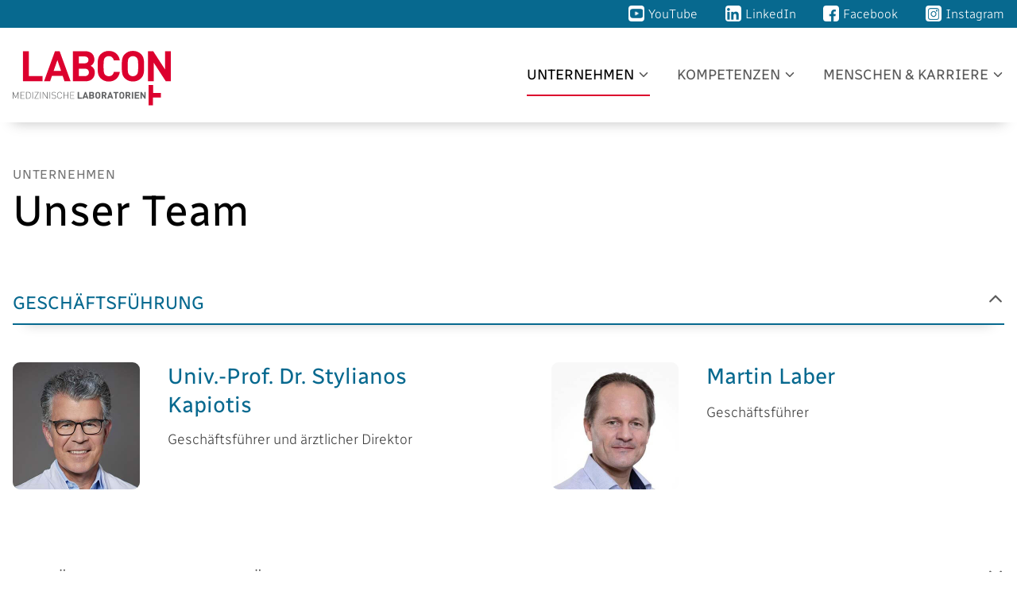

--- FILE ---
content_type: text/html; charset=UTF-8
request_url: https://labcon.at/de/team/index/35/.html
body_size: 5732
content:
<!DOCTYPE html>
<html lang="de">

<head>
    <meta charset="utf-8">
    <meta name="viewport" content="width=device-width, initial-scale=1.0">
    <meta http-equiv="x-ua-compatible" content="ie=edge">

    <title>Team | LABCON Medizinische Laboratorien</title>
    <base href="https://labcon.at/">
	<meta name="csrf-token" content="F8ExajV56SNxCBMVqboOBAPEYN9lHAtL4ANmrZwQ">

    <link rel="preload" as="style" href="https://labcon.at/build/assets/index-910798f3.css" /><link rel="stylesheet" href="https://labcon.at/build/assets/index-910798f3.css" />
    <link rel="apple-touch-icon" sizes="180x180" href="https://labcon.at/favicons/apple-touch-icon.png">
    <link rel="icon" type="image/png" sizes="32x32" href="https://labcon.at/favicons/favicon-32x32.png">
    <link rel="icon" type="image/png" sizes="16x16" href="https://labcon.at/favicons/favicon-16x16.png">
    <link rel="manifest" href="https://labcon.at/favicons/site.webmanifest">
    <link rel="mask-icon" href="https://labcon.at/favicons/safari-pinned-tab.svg" color="#ce1126">
    <link rel="shortcut icon" href="https://labcon.at/favicons/favicon.ico">
    <meta name="msapplication-TileColor" content="#ffffff">
    <meta name="msapplication-config" content="https://labcon.at/favicons/browserconfig.xml">
    <meta name="theme-color" content="#ffffff">

    <meta name="robots" content="index,follow">


            <link rel="canonical" href="https://labcon.at/de/team"/>
        <meta property="og:url" content="https://labcon.at/de/team"/>
        <meta name="twitter:url" content="https://labcon.at/de/team"/>
    
    <meta property="og:locale" content="de">
    <meta property="og:type" content="website"/>
    <meta property="og:site_name" content="Labcon Medizinische Laboratorien"/>

    <meta property="og:title" content=">Team | LABCON Medizinische Laboratorien"/>
    <meta name="twitter:title" content=">Team | LABCON Medizinische Laboratorien"/>

            <meta property="og:image" content="https://labcon.at/images/default_share_image.jpg"/>
        <meta name="twitter:image" content="https://labcon.at/images/default_share_image.jpg"/>
    
    <meta name="description" content="Geschäftsführung | Fachärztinnen und Fachärzte | Leitendes Laborpersonal | Administration | Facility Management"/>
    <meta name="og:description" content="Geschäftsführung | Fachärztinnen und Fachärzte | Leitendes Laborpersonal | Administration | Facility Management"/>
    <meta name="twitter:description" content="Geschäftsführung | Fachärztinnen und Fachärzte | Leitendes Laborpersonal | Administration | Facility Management"/>

    <meta name="twitter:card" content="summary_large_image"/>

    <link rel="preload" href="https://labcon.at/fonts/radio-canada-latin-300-normal.woff2" as="font" crossorigin="anonymous">
    <link rel="preload" href="https://labcon.at/fonts/radio-canada-latin-400-normal.woff2" as="font" crossorigin="anonymous">
    <link rel="preload" href="https://labcon.at/fonts/radio-canada-latin-500-normal.woff2" as="font" crossorigin="anonymous">
    <link rel="preload" href="https://labcon.at/fonts/radio-canada-latin-400-italic.woff2" as="font" crossorigin="anonymous">

    	
    <style>
        .test { color: #FF0000; }

  .ccm-modal--footer {
    background-color: #d5d5d5 !important;
  }
    </style>
    <script></script>
</head>
<body id="page_pages-team" class="lang_de subpage_team">
    <div class="page-wrapper">
        <header class="page-header" data-scroll-header="">
            <ul class="skiplinks">
                <li>
                    <a href="#main" class="skiplinks__link visually-hidden-focusable">
                        Zum Inhalt
                    </a>
                </li>
                <li>
                    <a href="#menu" class="skiplinks__link visually-hidden-focusable">
                        Zum Menü
                    </a>
                </li>
                <li>
                    <a href="#footer" class="skiplinks__link visually-hidden-focusable">
                        Zur Fußzeile
                    </a>
                </li>
            </ul>
            <nav aria-label="Social Media" class="top-bar">
                <div class="top-bar__content container-fluid">
                    <ul class="top-bar__nav">
                        <li>
                            <a href="http://www.youtube.com/@LABCON-t1q5x" target="_blank" class="social-link">
                                <span class="youtube-icon">
                                    <img src="https://labcon.at/images/icon_youtube.png" alt="" width="15" height="11">
                                </span>
                                <span class="social-link__text">YouTube</span>
                                <span class="visually-hidden">(öffnet in neuem Fenster)</span>
                            </a>
                        </li>
                        <li>
                            <a href="https://www.linkedin.com/company/labcon-medizinische-laboratorien-gmbh" target="_blank" class="social-link">
                                <span class="linkedin-icon">
                                    <img src="https://labcon.at/images/icon_linkedin.png" alt="" width="20" height="20">
                                </span>
                                <span class="social-link__text">LinkedIn</span>
                                <span class="visually-hidden">(öffnet in neuem Fenster)</span>
                            </a>
                        </li>
                        <li>
                            <a href="https://www.facebook.com/profile.php?id=100090436936212" target="_blank" class="social-link">
                                <span class="facebook-icon">
                                    <img src="https://labcon.at/images/icon_facebook.png" alt="" width="20" height="20">
                                </span>
                                <span class="social-link__text">Facebook</span>
                                <span class="visually-hidden">(öffnet in neuem Fenster)</span>
                            </a>
                        </li>
                        <li>
                            <a href="https://www.instagram.com/labcon_labor" target="_blank" class="social-link">
                                <span class="instagram-icon">
                                    <img src="https://labcon.at/images/icon_instagram.png" alt="" width="20" height="20">
                                </span>
                                <span class="social-link__text">Instagram</span>
                                <span class="visually-hidden">(öffnet in neuem Fenster)</span>
                            </a>
                        </li>
                    </ul>
                </div>
            </nav>
            
            <nav aria-label="Hauptnavigation" class="container-fluid page-header__content" id="menu">
                <a href="/" class="page-header__logo" >
                    <img src="https://labcon.at/images/labcon-logo.svg" alt="Labcon Startseite" width="365" height="126">
                </a>
                <div class="menu-bar text--dense no-print" data-menu-bar="component mobile collapsed">
    <button type="button" class="menu-bar__toggler btn icon-btn" data-menu-bar="trigger" aria-controls="main-nav-dialog">
        <span class="menu-bar__toggle-line"></span>
        <span class="visually-hidden">Menü öffnen</span>
    </button>
    <div class="menu-bar__nav-wrapper" id="main-nav-dialog" aria-label="Seitenmenü">
        <div class="menu-bar__nav-container" data-modal="content">
            <button type="button" class="menu-bar__toggler btn icon-btn" data-modal="closer">
                <span class="menu-bar__toggle-line"></span>
                <span class="visually-hidden">Menü schließen</span>
            </button>
            <ul class="menu-bar__nav">
                                    <li data-menu-item="component collapsed" class="menu-bar__item menu-bar__has-children">
                        <a href="https://labcon.at/de/unternehmen" data-menu-item="button" class="menu-bar__link
                        menu-bar__current-link" 
                        aria-current="true">Unternehmen</a>

                                                    <ul class="menu-bar__subnav" data-menu-item="content">
                                                                    <li>
                                        <a class="menu-bar__sublink" href="https://labcon.at/de/ueber-uns"
                                            
                                        >Über uns</a>
                                    </li>
                                                                    <li>
                                        <a class="menu-bar__sublink" href="https://labcon.at/de/geschichte"
                                            
                                        >Geschichte</a>
                                    </li>
                                                                    <li>
                                        <a class="menu-bar__sublink" href="https://labcon.at/de/unsere-werte"
                                            
                                        >Unsere Werte</a>
                                    </li>
                                                                    <li>
                                        <a class="menu-bar__sublink" href="https://labcon.at/de/vinzenz-gruppe-lab-group"
                                            
                                        >Vinzenz Gruppe / LAB Group</a>
                                    </li>
                                                                    <li>
                                        <a class="menu-bar__sublink" href="https://labcon.at/de/standorte"
                                            
                                        >Standorte</a>
                                    </li>
                                                                    <li>
                                        <a class="menu-bar__sublink" href="https://labcon.at/de/team"
                                            aria-current="page"
                                        >Team</a>
                                    </li>
                                                            </ul>
                                            </li>
                                    <li data-menu-item="component collapsed" class="menu-bar__item menu-bar__has-children">
                        <a href="https://labcon.at/de/kompetenzen" data-menu-item="button" class="menu-bar__link
                        " 
                        >Kompetenzen</a>

                                                    <ul class="menu-bar__subnav" data-menu-item="content">
                                                                    <li>
                                        <a class="menu-bar__sublink" href="https://labcon.at/de/ueberblick"
                                            
                                        >Leistungsspektrum</a>
                                    </li>
                                                                    <li>
                                        <a class="menu-bar__sublink" href="https://labcon.at/de/247-versorgung"
                                            
                                        >24/7 Versorgung</a>
                                    </li>
                                                                    <li>
                                        <a class="menu-bar__sublink" href="https://labcon.at/de/labordiagnostik"
                                            
                                        >Labordiagnostik</a>
                                    </li>
                                                                    <li>
                                        <a class="menu-bar__sublink" href="https://labcon.at/de/blutgruppenserologie-und-blutdepot"
                                            
                                        >Blutgruppenserologie und Blutdepot</a>
                                    </li>
                                                                    <li>
                                        <a class="menu-bar__sublink" href="https://labcon.at/de/mikrobiologie"
                                            
                                        >Mikrobiologie</a>
                                    </li>
                                                                    <li>
                                        <a class="menu-bar__sublink" href="https://labcon.at/de/molekulardiagnostik"
                                            
                                        >Molekulardiagnostik</a>
                                    </li>
                                                                    <li>
                                        <a class="menu-bar__sublink" href="https://labcon.at/de/befundinterpretation"
                                            
                                        >Befundinterpretation</a>
                                    </li>
                                                                    <li>
                                        <a class="menu-bar__sublink" href="https://labcon.at/de/hygienekompetenzzentrum"
                                            
                                        >Hygieneservices</a>
                                    </li>
                                                                    <li>
                                        <a class="menu-bar__sublink" href="https://labcon.at/de/qualitatsmanagement"
                                            
                                        >Qualitätsmanagement</a>
                                    </li>
                                                                    <li>
                                        <a class="menu-bar__sublink" href="https://labcon.at/de/referenzen"
                                            
                                        >Referenzen</a>
                                    </li>
                                                            </ul>
                                            </li>
                                    <li data-menu-item="component collapsed" class="menu-bar__item menu-bar__has-children">
                        <a href="https://labcon.at/de/menschen-karriere" data-menu-item="button" class="menu-bar__link
                        " 
                        >Menschen &amp; Karriere</a>

                                                    <ul class="menu-bar__subnav" data-menu-item="content">
                                                                    <li>
                                        <a class="menu-bar__sublink" href="https://labcon.at/de/unsere-werte-als-arbeitgeber"
                                            
                                        >LABCON als Arbeitgeberin</a>
                                    </li>
                                                                    <li>
                                        <a class="menu-bar__sublink" href="https://labcon.at/de/berufsgruppen-stellen-sich-vor"
                                            
                                        >Das sind wir</a>
                                    </li>
                                                                    <li>
                                        <a class="menu-bar__sublink" href="https://labcon.at/de/offene-stellen"
                                            
                                        >Offene Stellen</a>
                                    </li>
                                                                    <li>
                                        <a class="menu-bar__sublink" href="https://labcon.at/de/benefits"
                                            
                                        >Benefits</a>
                                    </li>
                                                            </ul>
                                            </li>
                            </ul>
        </div>
    </div>
</div>
            </nav>
        </header>
        <main class="page-main" id="main">

                <header class="content-header content-header--no-img" aria-label="Content-Header">
    <div class="content-header__wrapper">
                <div class="content-header__content-container container-fluid">
            <div class="content-header__content-spacer"></div>
            <div class="content-header__content">
                                    <p class="overline">Unternehmen</p>
                                <h1>Unser Team</h1>
                                            </div>
            <div class="content-header__content-spacer"></div>
        </div>
    </div>
</header>

                    
    
            <div class="section">
            <div class="container-fluid">
                <div class="accordion" data-accordion="component">
                                        <div class="accordion__item" data-accordion-item="component expanded">
                        <h2 class="accordion__header">
                            <button type="button" data-accordion-item="button">
                                Geschäftsführung
                            </button>
                        </h2>
                        <div class="accordion__panel row-major-container" data-accordion-item="content">
                            <ul class="row row--major">
                                                                    <li class="col-12 col-lg-6">
                                        <div class="vcard">
  <div class="vcard__image">
    <img src="https://labcon.at/storage/files/filemanager/Team_Fotos/Team__Kapiotis__8G0A0238CaroStrasnik.jpg" alt="Univ.-Prof. Dr. Stylianos Kapiotis" width="320" height="320" loading="lazy">
  </div>
  <div class="vcard__content">
    <h3 class="h3 vcard__name">Univ.-Prof. Dr. Stylianos Kapiotis</h3>
        <p>Geschäftsführer und ärztlicher Direktor</p>
  </div>
</div>                                    </li>
                                                                    <li class="col-12 col-lg-6">
                                        <div class="vcard">
  <div class="vcard__image">
    <img src="https://labcon.at/storage/files/filemanager/Team_Fotos/Team__Laber_Martin__63%20-%20WH5_7087_Laber%20Martin__seil__fertig_.jpg" alt="Martin Laber" width="320" height="320" loading="lazy">
  </div>
  <div class="vcard__content">
    <h3 class="h3 vcard__name">Martin Laber</h3>
        Geschäftsführer
  </div>
</div>                                    </li>
                                                            </ul>
                        </div>
                    </div>
                                        <div class="accordion__item" data-accordion-item="component ">
                        <h2 class="accordion__header">
                            <button type="button" data-accordion-item="button">
                                Fachärztinnen und Fachärzte
                            </button>
                        </h2>
                        <div class="accordion__panel row-major-container" data-accordion-item="content">
                            <ul class="row row--major">
                                                                    <li class="col-12 col-lg-6">
                                        <div class="vcard">
  <div class="vcard__image">
    <img src="https://labcon.at/storage/files/filemanager/Team_Fotos/Team__Prinz_Mojgan__8G0A5564CaroStrasnik.jpg" alt="OÄ Dr. Mojgan Prinz" width="320" height="320" loading="lazy">
  </div>
  <div class="vcard__content">
    <h3 class="h3 vcard__name">OÄ Dr. Mojgan Prinz</h3>
        <div>Stellvertretende ärztliche Direktorin&nbsp;</div><div>Fachärztin für medizinische und chemische Labordiagnostik&nbsp;</div><div>Ressortleitung Antibiotika- und Infektionsberatung</div>
  </div>
</div>                                    </li>
                                                                    <li class="col-12 col-lg-6">
                                        <div class="vcard">
  <div class="vcard__image">
    <img src="https://labcon.at/storage/files/filemanager/Team_Fotos/Team__Haltmayer_Meinhard__HKZ.jpg" alt="Univ.-Prof. Dr. Meinhard Haltmayer" width="320" height="320" loading="lazy">
  </div>
  <div class="vcard__content">
    <h3 class="h3 vcard__name">Univ.-Prof. Dr. Meinhard Haltmayer</h3>
        <div>Facharzt für Laboratoriumsmedizin und Transfusionsmedizin&nbsp;</div><div>Hygienebeauftragter Arzt für die Region OÖ</div>
  </div>
</div>                                    </li>
                                                                    <li class="col-12 col-lg-6">
                                        <div class="vcard">
  <div class="vcard__image">
    <img src="https://labcon.at/storage/files/filemanager/Team_Fotos/Team__Daxboeck_Florian__HKZ.jpg" alt="Priv.-Doz. Dr. Florian Daxböck" width="320" height="320" loading="lazy">
  </div>
  <div class="vcard__content">
    <h3 class="h3 vcard__name">Priv.-Doz. Dr. Florian Daxböck</h3>
        <div>Facharzt für Klinische Mikrobiologie und Hygiene&nbsp;</div><div>Allgemein beeideter und gerichtlich zertifizierter Sachverständiger für Klinische Mikrobiologie und Hygiene&nbsp;</div>
  </div>
</div>                                    </li>
                                                                    <li class="col-12 col-lg-6">
                                        <div class="vcard">
  <div class="vcard__image">
    <img src="https://labcon.at/storage/files/filemanager/Neues%20Foto%20Helga%20Paula%202.jpg" alt="Dr. Helga Paula" width="320" height="320" loading="lazy">
  </div>
  <div class="vcard__content">
    <h3 class="h3 vcard__name">Dr. Helga Paula</h3>
        <div>Fachärztin für Klinische Mikrobiologie und Hygiene</div>
  </div>
</div>                                    </li>
                                                            </ul>
                        </div>
                    </div>
                                        <div class="accordion__item" data-accordion-item="component ">
                        <h2 class="accordion__header">
                            <button type="button" data-accordion-item="button">
                                Leitendes Laborpersonal
                            </button>
                        </h2>
                        <div class="accordion__panel row-major-container" data-accordion-item="content">
                            <ul class="row row--major">
                                                                    <li class="col-12 col-lg-6">
                                        <div class="vcard">
  <div class="vcard__image">
    <img src="https://labcon.at/storage/files/filemanager/Team_Fotos/Team__Reiter_Josefine__8G0A5350CaroStrasnik.jpg" alt="Josefine Reiter" width="320" height="320" loading="lazy">
  </div>
  <div class="vcard__content">
    <h3 class="h3 vcard__name">Josefine Reiter</h3>
        <p>Standortleitung Laborambulatorium Orthopädisches Spital Speising</p><p>Teamleitung Fachbereich Chemie/ Serologie/ Spezialchemie/Immunologie</p><p>Qualitätsmanagementbeauftragte<br>&nbsp;</p>
  </div>
</div>                                    </li>
                                                                    <li class="col-12 col-lg-6">
                                        <div class="vcard">
  <div class="vcard__image">
    <img src="https://labcon.at/storage/files/filemanager/Team_Fotos/Team__Rapberger%20_Markus__8G0A0144CaroStrasnik.jpg" alt="Markus Rapberger, B.Sc." width="320" height="320" loading="lazy">
  </div>
  <div class="vcard__content">
    <h3 class="h3 vcard__name">Markus Rapberger, B.Sc.</h3>
        <p>Standortleitung Laborambulatorium Am Kurpark Oberlaa (Personalverantwortung Rezeption)&nbsp;</p>
  </div>
</div>                                    </li>
                                                                    <li class="col-12 col-lg-6">
                                        <div class="vcard">
  <div class="vcard__image">
    <img src="https://labcon.at/storage/files/filemanager/Team_Fotos/Team__Schiefthaler_Veronika__8G0A5242CaroStrasnik.jpg" alt="Veronika Schiefthaler" width="320" height="320" loading="lazy">
  </div>
  <div class="vcard__content">
    <h3 class="h3 vcard__name">Veronika Schiefthaler</h3>
        <div>Leitung Medizin-Technik</div>
  </div>
</div>                                    </li>
                                                                    <li class="col-12 col-lg-6">
                                        <div class="vcard">
  <div class="vcard__image">
    <img src="https://labcon.at/storage/files/filemanager/Team_Fotos/Team__Burger_Maria__8G0A0450CaroStrasnik.jpg" alt="Maria Burger, B.Sc." width="320" height="320" loading="lazy">
  </div>
  <div class="vcard__content">
    <h3 class="h3 vcard__name">Maria Burger, B.Sc.</h3>
        <p>Standortleitung Laborambulatorium Krankenhaus Göttlicher Heiland</p>
  </div>
</div>                                    </li>
                                                                    <li class="col-12 col-lg-6">
                                        <div class="vcard">
  <div class="vcard__image">
    <img src="https://labcon.at/storage/files/filemanager/Team_Fotos/Team__Eichholzer-Krumpel_Daniela__8G0A0191CaroStrasnik.jpg" alt="Daniela Eichholzer-Krumpel" width="320" height="320" loading="lazy">
  </div>
  <div class="vcard__content">
    <h3 class="h3 vcard__name">Daniela Eichholzer-Krumpel</h3>
        <p>Standortleitung Laborambulatorium Sankt Josef Krankenhaus</p>
  </div>
</div>                                    </li>
                                                                    <li class="col-12 col-lg-6">
                                        <div class="vcard">
  <div class="vcard__image">
    <img src="https://labcon.at/storage/files/filemanager/Team_Fotos/Team__Buder_Magdalena__LABCON-alt.jpg" alt="Magdalena Buder, B.Sc." width="320" height="320" loading="lazy">
  </div>
  <div class="vcard__content">
    <h3 class="h3 vcard__name">Magdalena Buder, B.Sc.</h3>
        <p>Standortleitung Laborambulatorium HerzReha Bad Ischl</p><p>Stv. Qualitätsmanagementbeauftragte</p>
  </div>
</div>                                    </li>
                                                                    <li class="col-12 col-lg-6">
                                        <div class="vcard">
  <div class="vcard__image">
    <img src="https://labcon.at/storage/files/filemanager/Team_Fotos/Team__Grosinger_Katharina__8G0A5194CaroStrasnik.jpg" alt="Katharina Grosinger, B.Sc." width="320" height="320" loading="lazy">
  </div>
  <div class="vcard__content">
    <h3 class="h3 vcard__name">Katharina Grosinger, B.Sc.</h3>
        <p>Standortleitung Mikrobiologie, Molekulardiagnostik und Wasserlabor</p><p>Teamleitung Fachbereich Mikrobiologie</p><p><br>&nbsp;</p>
  </div>
</div>                                    </li>
                                                                    <li class="col-12 col-lg-6">
                                        <div class="vcard">
  <div class="vcard__image">
    <img src="https://labcon.at/storage/files/filemanager/Krückl_Heike_Foto%20(003).jpg" alt="Heike Krückl" width="320" height="320" loading="lazy">
  </div>
  <div class="vcard__content">
    <h3 class="h3 vcard__name">Heike Krückl</h3>
        <p>Standortleitung Laborambulatorium Herz Jesu Krankenhaus und Labor Franziskus Spital Margareten</p>
  </div>
</div>                                    </li>
                                                                    <li class="col-12 col-lg-6">
                                        <div class="vcard">
  <div class="vcard__image">
    <img src="https://labcon.at/storage/files/filemanager/Team_Fotos/Team__Wessner_Silvia__8G0A0261CaroStrasnik.jpg" alt="Silvia Wessner" width="320" height="320" loading="lazy">
  </div>
  <div class="vcard__content">
    <h3 class="h3 vcard__name">Silvia Wessner</h3>
        <p>Teamleitung Fachbereich Immunhämatologie/ Blutdepot/ Autoimmunologie</p>
  </div>
</div>                                    </li>
                                                                    <li class="col-12 col-lg-6">
                                        <div class="vcard">
  <div class="vcard__image">
    <img src="https://labcon.at/storage/files/filemanager/Team_Fotos/Team__Mouka_Yvonne__IMG_0566.jpg" alt="Yvonne Mouka, B.Sc." width="320" height="320" loading="lazy">
  </div>
  <div class="vcard__content">
    <h3 class="h3 vcard__name">Yvonne Mouka, B.Sc.</h3>
        <p>Stv. Standortleitung Mikrobiologie, Molekulardiagnostik und Wasserlabor</p><p>Teamleitung Molekulare Analytik</p>
  </div>
</div>                                    </li>
                                                                    <li class="col-12 col-lg-6">
                                        <div class="vcard">
  <div class="vcard__image">
    <img src="https://labcon.at/storage/files/filemanager/Team_Fotos/Team__Grabmaier_Sarah__8G0A4655CaroStrasnik.jpg" alt="Sarah Grabmaier, B.Sc." width="320" height="320" loading="lazy">
  </div>
  <div class="vcard__content">
    <h3 class="h3 vcard__name">Sarah Grabmaier, B.Sc.</h3>
        <p>Teamleitung Fachbereich Wasserlabor</p>
  </div>
</div>                                    </li>
                                                                    <li class="col-12 col-lg-6">
                                        <div class="vcard">
  <div class="vcard__image">
    <img src="https://labcon.at/storage/files/filemanager/Team_Fotos/Team__Hoeppel_Elisabeth__IMG_3255.jpg" alt="Elisabeth Höppel, M.Sc." width="320" height="320" loading="lazy">
  </div>
  <div class="vcard__content">
    <h3 class="h3 vcard__name">Elisabeth Höppel, M.Sc.</h3>
        <p>Stv. Standortleitung Laborambulatorium Am Kurpark Oberlaa (Personalverantwortung)</p><p><span style="color:rgb(0,0,0);">Teamleitung Fachbereich Hämatologie</span></p>
  </div>
</div>                                    </li>
                                                            </ul>
                        </div>
                    </div>
                                        <div class="accordion__item" data-accordion-item="component ">
                        <h2 class="accordion__header">
                            <button type="button" data-accordion-item="button">
                                Hygienekompetenzzentrum
                            </button>
                        </h2>
                        <div class="accordion__panel row-major-container" data-accordion-item="content">
                            <ul class="row row--major">
                                                                    <li class="col-12 col-lg-6">
                                        <div class="vcard">
  <div class="vcard__image">
    <img src="https://labcon.at/storage/files/filemanager/Team_Fotos/Team__Angerler_Gerlinde__8G0A9973CaroStrasnik.jpg" alt="Gerlinde Angerler, BA" width="320" height="320" loading="lazy">
  </div>
  <div class="vcard__content">
    <h3 class="h3 vcard__name">Gerlinde Angerler, BA</h3>
        <div>Leitung Hygienekompetenzzentrum<br>Ressortleitung Hygieneberatung</div>
  </div>
</div>                                    </li>
                                                                    <li class="col-12 col-lg-6">
                                        <div class="vcard">
  <div class="vcard__image">
    <img src="https://labcon.at/storage/files/filemanager/Team_Fotos/Team__Prinz_Mojgan__8G0A5564CaroStrasnik.jpg" alt="OÄ Dr. Mojgan Prinz" width="320" height="320" loading="lazy">
  </div>
  <div class="vcard__content">
    <h3 class="h3 vcard__name">OÄ Dr. Mojgan Prinz</h3>
        <div>Ressortleitung Antibiotika- und Infektionsberatung</div>
  </div>
</div>                                    </li>
                                                                    <li class="col-12 col-lg-6">
                                        <div class="vcard">
  <div class="vcard__image">
    <img src="https://labcon.at/storage/files/filemanager/Team_Fotos/Team__Daxboeck_Florian__HKZ.jpg" alt="Priv.-Doz. Dr. Florian Daxböck" width="320" height="320" loading="lazy">
  </div>
  <div class="vcard__content">
    <h3 class="h3 vcard__name">Priv.-Doz. Dr. Florian Daxböck</h3>
        <div>Wissenschaftlicher Beirat, Konsulent</div>
  </div>
</div>                                    </li>
                                                                    <li class="col-12 col-lg-6">
                                        <div class="vcard">
  <div class="vcard__image">
    <img src="https://labcon.at/storage/files/filemanager/Neues%20Foto%20Helga%20Paula%202.jpg" alt="Dr. Helga Paula" width="320" height="320" loading="lazy">
  </div>
  <div class="vcard__content">
    <h3 class="h3 vcard__name">Dr. Helga Paula</h3>
        <div>Wissenschaftlicher Beirat, Konsulent</div>
  </div>
</div>                                    </li>
                                                                    <li class="col-12 col-lg-6">
                                        <div class="vcard">
  <div class="vcard__image">
    <img src="https://labcon.at/storage/files/filemanager/Team_Fotos/Team__Humer-Tischler_Brigitte__8G0A0374CaroStrasnik.jpg" alt="Dr. Brigitte Humer-Tischler" width="320" height="320" loading="lazy">
  </div>
  <div class="vcard__content">
    <h3 class="h3 vcard__name">Dr. Brigitte Humer-Tischler</h3>
        <p>Hygienebeauftragte &nbsp;Ärztin</p>
  </div>
</div>                                    </li>
                                                            </ul>
                        </div>
                    </div>
                                        <div class="accordion__item" data-accordion-item="component ">
                        <h2 class="accordion__header">
                            <button type="button" data-accordion-item="button">
                                Stabstellen / Administration
                            </button>
                        </h2>
                        <div class="accordion__panel row-major-container" data-accordion-item="content">
                            <ul class="row row--major">
                                                                    <li class="col-12 col-lg-6">
                                        <div class="vcard">
  <div class="vcard__image">
    <img src="https://labcon.at/storage/files/filemanager/Team_Fotos/Team__Fass_Susanne__8G0A5515CaroStrasnik.jpg" alt="Mag. Susanne Fass" width="320" height="320" loading="lazy">
  </div>
  <div class="vcard__content">
    <h3 class="h3 vcard__name">Mag. Susanne Fass</h3>
        <div>Leitung Personalmanagement</div>
  </div>
</div>                                    </li>
                                                                    <li class="col-12 col-lg-6">
                                        <div class="vcard">
  <div class="vcard__image">
    <img src="https://labcon.at/storage/files/filemanager/Team_Fotos/Team__Nikolai_Dirk__8G0A0296CaroStrasnik.jpg" alt="Dirk Nicolai" width="320" height="320" loading="lazy">
  </div>
  <div class="vcard__content">
    <h3 class="h3 vcard__name">Dirk Nicolai</h3>
        <div>IT Infrastruktur/Kommunikationssysteme</div>
  </div>
</div>                                    </li>
                                                                    <li class="col-12 col-lg-6">
                                        <div class="vcard">
  <div class="vcard__image">
    <img src="https://labcon.at/storage/files/filemanager/Team_Fotos/Team__Reitinger_Sabine__8G0A0115CaroStrasnik.jpg" alt="DI (FH) Sabine Reitinger" width="320" height="320" loading="lazy">
  </div>
  <div class="vcard__content">
    <h3 class="h3 vcard__name">DI (FH) Sabine Reitinger</h3>
        <p>LIS System Managerin, Datenschutzkoordinatorin</p>
  </div>
</div>                                    </li>
                                                                    <li class="col-12 col-lg-6">
                                        <div class="vcard">
  <div class="vcard__image">
    <img src="https://labcon.at/storage/files/filemanager/Team_Fotos/Team__Spitzer_Andrea__8G0A4957CaroStrasnik.jpg" alt="Mag. Andrea Spitzer" width="320" height="320" loading="lazy">
  </div>
  <div class="vcard__content">
    <h3 class="h3 vcard__name">Mag. Andrea Spitzer</h3>
        <div>Controlling</div>
  </div>
</div>                                    </li>
                                                                    <li class="col-12 col-lg-6">
                                        <div class="vcard">
  <div class="vcard__image">
    <img src="https://labcon.at/storage/files/filemanager/Team_Fotos/Hristina%20Jocic%20-%20Homepage.jpg" alt="Hristina Jocic, M.Sc" width="320" height="320" loading="lazy">
  </div>
  <div class="vcard__content">
    <h3 class="h3 vcard__name">Hristina Jocic, M.Sc</h3>
        <p>Key Account Management</p>
  </div>
</div>                                    </li>
                                                                    <li class="col-12 col-lg-6">
                                        <div class="vcard">
  <div class="vcard__image">
    <img src="https://labcon.at/storage/files/filemanager/Team_Fotos/Team__Matkovic_Sandra__8G0A0339CaroStrasnik.jpg" alt="Sandra Matkovic" width="320" height="320" loading="lazy">
  </div>
  <div class="vcard__content">
    <h3 class="h3 vcard__name">Sandra Matkovic</h3>
        <div>Einkauf</div>
  </div>
</div>                                    </li>
                                                                    <li class="col-12 col-lg-6">
                                        <div class="vcard">
  <div class="vcard__image">
    <img src="https://labcon.at/storage/files/filemanager/Nikolina.jpeg" alt="Nikolina Ruzic" width="320" height="320" loading="lazy">
  </div>
  <div class="vcard__content">
    <h3 class="h3 vcard__name">Nikolina Ruzic</h3>
        <div>Assistenz der Geschäftsführung</div>
  </div>
</div>                                    </li>
                                                                    <li class="col-12 col-lg-6">
                                        <div class="vcard">
  <div class="vcard__image">
    <img src="https://labcon.at/storage/files/filemanager/Team_Fotos/Team__Holl_Sarah__8G0A4530CaroStrasnik.jpg" alt="Sarah Holl, BSc (WU)" width="320" height="320" loading="lazy">
  </div>
  <div class="vcard__content">
    <h3 class="h3 vcard__name">Sarah Holl, BSc (WU)</h3>
        <p>Assistentin Personalmanagement</p>
  </div>
</div>                                    </li>
                                                                    <li class="col-12 col-lg-6">
                                        <div class="vcard">
  <div class="vcard__image">
    <img src="https://labcon.at/storage/files/filemanager/Portrait%20Greta%20Györi.jpeg" alt="Gréta Győri" width="320" height="320" loading="lazy">
  </div>
  <div class="vcard__content">
    <h3 class="h3 vcard__name">Gréta Győri</h3>
        <p>Marketing &amp; Kommunikation, Social Media</p>
  </div>
</div>                                    </li>
                                                                    <li class="col-12 col-lg-6">
                                        <div class="vcard">
  <div class="vcard__image">
    <img src="https://labcon.at/storage/files/filemanager/Team_Fotos/Team__Klammer-Bartu_Nicole__8G0A4673CaroStrasnik.jpg" alt="Mag. Nicole Klammer-Bartu" width="320" height="320" loading="lazy">
  </div>
  <div class="vcard__content">
    <h3 class="h3 vcard__name">Mag. Nicole Klammer-Bartu</h3>
        <p>Marketing &amp; Kommunikation, Events</p>
  </div>
</div>                                    </li>
                                                            </ul>
                        </div>
                    </div>
                                        <div class="accordion__item" data-accordion-item="component ">
                        <h2 class="accordion__header">
                            <button type="button" data-accordion-item="button">
                                Facility Management
                            </button>
                        </h2>
                        <div class="accordion__panel row-major-container" data-accordion-item="content">
                            <ul class="row row--major">
                                                                    <li class="col-12 col-lg-6">
                                        <div class="vcard">
  <div class="vcard__image">
    <img src="https://labcon.at/storage/files/filemanager/Team_Fotos/Team__Romero_Christian__8G0A4835CaroStrasnik.jpg" alt="Christian Romero" width="320" height="320" loading="lazy">
  </div>
  <div class="vcard__content">
    <h3 class="h3 vcard__name">Christian Romero</h3>
        <p>Hauswart, Reinigung</p>
  </div>
</div>                                    </li>
                                                                    <li class="col-12 col-lg-6">
                                        <div class="vcard">
  <div class="vcard__image">
    <img src="https://labcon.at/storage/files/filemanager/Team_Fotos/Team__Schoder_Evelyn__8G0A4771CaroStrasnik.jpg" alt="Evelyn Schoder" width="320" height="320" loading="lazy">
  </div>
  <div class="vcard__content">
    <h3 class="h3 vcard__name">Evelyn Schoder</h3>
        <div>Reinigung</div>
  </div>
</div>                                    </li>
                                                                    <li class="col-12 col-lg-6">
                                        <div class="vcard">
  <div class="vcard__image">
    <img src="https://labcon.at/storage/files/filemanager/Team_Fotos/Team__Lazar_Florentina__8G0A4711CaroStrasnik.jpg" alt="Florentina Lazar" width="320" height="320" loading="lazy">
  </div>
  <div class="vcard__content">
    <h3 class="h3 vcard__name">Florentina Lazar</h3>
        <div>Reinigung</div>
  </div>
</div>                                    </li>
                                                                    <li class="col-12 col-lg-6">
                                        <div class="vcard">
  <div class="vcard__image">
    <img src="https://labcon.at/storage/files/filemanager/Sylvia%20Zinka.jpeg" alt="Sylvia Zinka" width="320" height="320" loading="lazy">
  </div>
  <div class="vcard__content">
    <h3 class="h3 vcard__name">Sylvia Zinka</h3>
        <p>Reinigung</p>
  </div>
</div>                                    </li>
                                                            </ul>
                        </div>
                    </div>
                                    </div>
            </div>
        </div>
    
        </main>
        <footer class="page-footer" id="footer">
            <div class="page-footer__content container-fluid">
                <div class="page-footer__copyright">&copy; 2026 LABCON Medizinische Laboratorien GmbH</div>
                <nav class="page-footer__links no-print" aria-label="Rechtliches und Kontakt">
                    <ul class="link-list link-list--horizontal">
                        <li>
                            <a href="https://labcon.at/de/contacts" >Kontakt</a>
                        </li>
                        <li>
                            <a href="https://labcon.at/de/impressum" >Impressum</a>
                        </li>
                        <li>
                            <a href="https://labcon.at/de/privacy-policy" >Datenschutz</a>
                        </li>
                        <li>
                            <a href="https://labcon.at/de/hinweisgeber" >Hinweisgeber</a>
                        </li>
                    </ul>
                </nav>
            </div>
        </footer>
    </div>    
    <link rel="modulepreload" href="https://labcon.at/build/assets/app-7a70aab9.js" /><script type="module" src="https://labcon.at/build/assets/app-7a70aab9.js"></script>        
    <!-- Matomo -->
    <script>
    var _paq = window._paq = window._paq || [];
    /* tracker methods like "setCustomDimension" should be called before "trackPageView" */
    _paq.push(['trackPageView']);
    _paq.push(['enableLinkTracking']);
    (function() {
        var u="//labcon.at/matomo/";
        _paq.push(['requireCookieConsent']);
        _paq.push(['setTrackerUrl', u+'matomo.php']);
        _paq.push(['setSiteId', '1']);
        var d=document, g=d.createElement('script'), s=d.getElementsByTagName('script')[0];
        g.async=true; g.src=u+'matomo.js'; s.parentNode.insertBefore(g,s);
    })();
    </script>
    <!-- End Matomo Code -->

</body>
</html>


--- FILE ---
content_type: text/css
request_url: https://labcon.at/build/assets/index-910798f3.css
body_size: 9604
content:
/*!
 * Bootstrap v5.1.3 (https://getbootstrap.com/)
 * Copyright 2011-2021 The Bootstrap Authors
 * Copyright 2011-2021 Twitter, Inc.
 * Licensed under MIT (https://github.com/twbs/bootstrap/blob/main/LICENSE)
 */.container,.container-fluid,.container-xxl,.container-xl,.container-lg,.container-md,.container-sm{--bs-gutter-x: 2rem;--bs-gutter-y: 0;width:100%;padding-right:calc(var(--bs-gutter-x) * .5);padding-left:calc(var(--bs-gutter-x) * .5);margin-right:auto;margin-left:auto}@media (min-width: 36rem){.container-sm,.container{max-width:540px}}@media (min-width: 48rem){.container-md,.container-sm,.container{max-width:720px}}@media (min-width: 62rem){.container-lg,.container-md,.container-sm,.container{max-width:960px}}@media (min-width: 75rem){.container-xl,.container-lg,.container-md,.container-sm,.container{max-width:1140px}}@media (min-width: 87.5rem){.container-xxl,.container-xl,.container-lg,.container-md,.container-sm,.container{max-width:1320px}}:root{--bs-breakpoint-xs: 0;--bs-breakpoint-sm: 36rem;--bs-breakpoint-md: 48rem;--bs-breakpoint-lg: 62rem;--bs-breakpoint-xl: 75rem;--bs-breakpoint-xxl: 87.5rem}.row{--bs-gutter-x: 2rem;--bs-gutter-y: 0;display:flex;flex-wrap:wrap;margin-top:calc(-1 * var(--bs-gutter-y));margin-right:calc(-.5 * var(--bs-gutter-x));margin-left:calc(-.5 * var(--bs-gutter-x))}.row>*{flex-shrink:0;width:100%;max-width:100%;padding-right:calc(var(--bs-gutter-x) * .5);padding-left:calc(var(--bs-gutter-x) * .5);margin-top:var(--bs-gutter-y)}.col{flex:1 0 0%}.row-cols-auto>*{flex:0 0 auto;width:auto}.row-cols-1>*{flex:0 0 auto;width:100%}.row-cols-2>*{flex:0 0 auto;width:50%}.row-cols-3>*{flex:0 0 auto;width:33.33333333%}.row-cols-4>*{flex:0 0 auto;width:25%}.row-cols-5>*{flex:0 0 auto;width:20%}.row-cols-6>*{flex:0 0 auto;width:16.66666667%}.col-auto{flex:0 0 auto;width:auto}.col-1{flex:0 0 auto;width:8.33333333%}.col-2{flex:0 0 auto;width:16.66666667%}.col-3{flex:0 0 auto;width:25%}.col-4{flex:0 0 auto;width:33.33333333%}.col-5{flex:0 0 auto;width:41.66666667%}.col-6{flex:0 0 auto;width:50%}.col-7{flex:0 0 auto;width:58.33333333%}.col-8{flex:0 0 auto;width:66.66666667%}.col-9{flex:0 0 auto;width:75%}.col-10{flex:0 0 auto;width:83.33333333%}.col-11{flex:0 0 auto;width:91.66666667%}.col-12{flex:0 0 auto;width:100%}.offset-1{margin-left:8.33333333%}.offset-2{margin-left:16.66666667%}.offset-3{margin-left:25%}.offset-4{margin-left:33.33333333%}.offset-5{margin-left:41.66666667%}.offset-6{margin-left:50%}.offset-7{margin-left:58.33333333%}.offset-8{margin-left:66.66666667%}.offset-9{margin-left:75%}.offset-10{margin-left:83.33333333%}.offset-11{margin-left:91.66666667%}.g-0,.gx-0{--bs-gutter-x: 0}.g-0,.gy-0{--bs-gutter-y: 0}.g-1,.gx-1{--bs-gutter-x: .25rem}.g-1,.gy-1{--bs-gutter-y: .25rem}.g-2,.gx-2{--bs-gutter-x: .5rem}.g-2,.gy-2{--bs-gutter-y: .5rem}.g-3,.gx-3{--bs-gutter-x: 1rem}.g-3,.gy-3{--bs-gutter-y: 1rem}.g-4,.gx-4{--bs-gutter-x: 1.5rem}.g-4,.gy-4{--bs-gutter-y: 1.5rem}.g-5,.gx-5{--bs-gutter-x: 3rem}.g-5,.gy-5{--bs-gutter-y: 3rem}@media (min-width: 36rem){.col-sm{flex:1 0 0%}.row-cols-sm-auto>*{flex:0 0 auto;width:auto}.row-cols-sm-1>*{flex:0 0 auto;width:100%}.row-cols-sm-2>*{flex:0 0 auto;width:50%}.row-cols-sm-3>*{flex:0 0 auto;width:33.33333333%}.row-cols-sm-4>*{flex:0 0 auto;width:25%}.row-cols-sm-5>*{flex:0 0 auto;width:20%}.row-cols-sm-6>*{flex:0 0 auto;width:16.66666667%}.col-sm-auto{flex:0 0 auto;width:auto}.col-sm-1{flex:0 0 auto;width:8.33333333%}.col-sm-2{flex:0 0 auto;width:16.66666667%}.col-sm-3{flex:0 0 auto;width:25%}.col-sm-4{flex:0 0 auto;width:33.33333333%}.col-sm-5{flex:0 0 auto;width:41.66666667%}.col-sm-6{flex:0 0 auto;width:50%}.col-sm-7{flex:0 0 auto;width:58.33333333%}.col-sm-8{flex:0 0 auto;width:66.66666667%}.col-sm-9{flex:0 0 auto;width:75%}.col-sm-10{flex:0 0 auto;width:83.33333333%}.col-sm-11{flex:0 0 auto;width:91.66666667%}.col-sm-12{flex:0 0 auto;width:100%}.offset-sm-0{margin-left:0}.offset-sm-1{margin-left:8.33333333%}.offset-sm-2{margin-left:16.66666667%}.offset-sm-3{margin-left:25%}.offset-sm-4{margin-left:33.33333333%}.offset-sm-5{margin-left:41.66666667%}.offset-sm-6{margin-left:50%}.offset-sm-7{margin-left:58.33333333%}.offset-sm-8{margin-left:66.66666667%}.offset-sm-9{margin-left:75%}.offset-sm-10{margin-left:83.33333333%}.offset-sm-11{margin-left:91.66666667%}.g-sm-0,.gx-sm-0{--bs-gutter-x: 0}.g-sm-0,.gy-sm-0{--bs-gutter-y: 0}.g-sm-1,.gx-sm-1{--bs-gutter-x: .25rem}.g-sm-1,.gy-sm-1{--bs-gutter-y: .25rem}.g-sm-2,.gx-sm-2{--bs-gutter-x: .5rem}.g-sm-2,.gy-sm-2{--bs-gutter-y: .5rem}.g-sm-3,.gx-sm-3{--bs-gutter-x: 1rem}.g-sm-3,.gy-sm-3{--bs-gutter-y: 1rem}.g-sm-4,.gx-sm-4{--bs-gutter-x: 1.5rem}.g-sm-4,.gy-sm-4{--bs-gutter-y: 1.5rem}.g-sm-5,.gx-sm-5{--bs-gutter-x: 3rem}.g-sm-5,.gy-sm-5{--bs-gutter-y: 3rem}}@media (min-width: 48rem){.col-md{flex:1 0 0%}.row-cols-md-auto>*{flex:0 0 auto;width:auto}.row-cols-md-1>*{flex:0 0 auto;width:100%}.row-cols-md-2>*{flex:0 0 auto;width:50%}.row-cols-md-3>*{flex:0 0 auto;width:33.33333333%}.row-cols-md-4>*{flex:0 0 auto;width:25%}.row-cols-md-5>*{flex:0 0 auto;width:20%}.row-cols-md-6>*{flex:0 0 auto;width:16.66666667%}.col-md-auto{flex:0 0 auto;width:auto}.col-md-1{flex:0 0 auto;width:8.33333333%}.col-md-2{flex:0 0 auto;width:16.66666667%}.col-md-3{flex:0 0 auto;width:25%}.col-md-4{flex:0 0 auto;width:33.33333333%}.col-md-5{flex:0 0 auto;width:41.66666667%}.col-md-6{flex:0 0 auto;width:50%}.col-md-7{flex:0 0 auto;width:58.33333333%}.col-md-8{flex:0 0 auto;width:66.66666667%}.col-md-9{flex:0 0 auto;width:75%}.col-md-10{flex:0 0 auto;width:83.33333333%}.col-md-11{flex:0 0 auto;width:91.66666667%}.col-md-12{flex:0 0 auto;width:100%}.offset-md-0{margin-left:0}.offset-md-1{margin-left:8.33333333%}.offset-md-2{margin-left:16.66666667%}.offset-md-3{margin-left:25%}.offset-md-4{margin-left:33.33333333%}.offset-md-5{margin-left:41.66666667%}.offset-md-6{margin-left:50%}.offset-md-7{margin-left:58.33333333%}.offset-md-8{margin-left:66.66666667%}.offset-md-9{margin-left:75%}.offset-md-10{margin-left:83.33333333%}.offset-md-11{margin-left:91.66666667%}.g-md-0,.gx-md-0{--bs-gutter-x: 0}.g-md-0,.gy-md-0{--bs-gutter-y: 0}.g-md-1,.gx-md-1{--bs-gutter-x: .25rem}.g-md-1,.gy-md-1{--bs-gutter-y: .25rem}.g-md-2,.gx-md-2{--bs-gutter-x: .5rem}.g-md-2,.gy-md-2{--bs-gutter-y: .5rem}.g-md-3,.gx-md-3{--bs-gutter-x: 1rem}.g-md-3,.gy-md-3{--bs-gutter-y: 1rem}.g-md-4,.gx-md-4{--bs-gutter-x: 1.5rem}.g-md-4,.gy-md-4{--bs-gutter-y: 1.5rem}.g-md-5,.gx-md-5{--bs-gutter-x: 3rem}.g-md-5,.gy-md-5{--bs-gutter-y: 3rem}}@media (min-width: 62rem){.col-lg{flex:1 0 0%}.row-cols-lg-auto>*{flex:0 0 auto;width:auto}.row-cols-lg-1>*{flex:0 0 auto;width:100%}.row-cols-lg-2>*{flex:0 0 auto;width:50%}.row-cols-lg-3>*{flex:0 0 auto;width:33.33333333%}.row-cols-lg-4>*{flex:0 0 auto;width:25%}.row-cols-lg-5>*{flex:0 0 auto;width:20%}.row-cols-lg-6>*{flex:0 0 auto;width:16.66666667%}.col-lg-auto{flex:0 0 auto;width:auto}.col-lg-1{flex:0 0 auto;width:8.33333333%}.col-lg-2{flex:0 0 auto;width:16.66666667%}.col-lg-3{flex:0 0 auto;width:25%}.col-lg-4{flex:0 0 auto;width:33.33333333%}.col-lg-5{flex:0 0 auto;width:41.66666667%}.col-lg-6{flex:0 0 auto;width:50%}.col-lg-7{flex:0 0 auto;width:58.33333333%}.col-lg-8{flex:0 0 auto;width:66.66666667%}.col-lg-9{flex:0 0 auto;width:75%}.col-lg-10{flex:0 0 auto;width:83.33333333%}.col-lg-11{flex:0 0 auto;width:91.66666667%}.col-lg-12{flex:0 0 auto;width:100%}.offset-lg-0{margin-left:0}.offset-lg-1{margin-left:8.33333333%}.offset-lg-2{margin-left:16.66666667%}.offset-lg-3{margin-left:25%}.offset-lg-4{margin-left:33.33333333%}.offset-lg-5{margin-left:41.66666667%}.offset-lg-6{margin-left:50%}.offset-lg-7{margin-left:58.33333333%}.offset-lg-8{margin-left:66.66666667%}.offset-lg-9{margin-left:75%}.offset-lg-10{margin-left:83.33333333%}.offset-lg-11{margin-left:91.66666667%}.g-lg-0,.gx-lg-0{--bs-gutter-x: 0}.g-lg-0,.gy-lg-0{--bs-gutter-y: 0}.g-lg-1,.gx-lg-1{--bs-gutter-x: .25rem}.g-lg-1,.gy-lg-1{--bs-gutter-y: .25rem}.g-lg-2,.gx-lg-2{--bs-gutter-x: .5rem}.g-lg-2,.gy-lg-2{--bs-gutter-y: .5rem}.g-lg-3,.gx-lg-3{--bs-gutter-x: 1rem}.g-lg-3,.gy-lg-3{--bs-gutter-y: 1rem}.g-lg-4,.gx-lg-4{--bs-gutter-x: 1.5rem}.g-lg-4,.gy-lg-4{--bs-gutter-y: 1.5rem}.g-lg-5,.gx-lg-5{--bs-gutter-x: 3rem}.g-lg-5,.gy-lg-5{--bs-gutter-y: 3rem}}@media (min-width: 75rem){.col-xl{flex:1 0 0%}.row-cols-xl-auto>*{flex:0 0 auto;width:auto}.row-cols-xl-1>*{flex:0 0 auto;width:100%}.row-cols-xl-2>*{flex:0 0 auto;width:50%}.row-cols-xl-3>*{flex:0 0 auto;width:33.33333333%}.row-cols-xl-4>*{flex:0 0 auto;width:25%}.row-cols-xl-5>*{flex:0 0 auto;width:20%}.row-cols-xl-6>*{flex:0 0 auto;width:16.66666667%}.col-xl-auto{flex:0 0 auto;width:auto}.col-xl-1{flex:0 0 auto;width:8.33333333%}.col-xl-2{flex:0 0 auto;width:16.66666667%}.col-xl-3{flex:0 0 auto;width:25%}.col-xl-4{flex:0 0 auto;width:33.33333333%}.col-xl-5{flex:0 0 auto;width:41.66666667%}.col-xl-6{flex:0 0 auto;width:50%}.col-xl-7{flex:0 0 auto;width:58.33333333%}.col-xl-8{flex:0 0 auto;width:66.66666667%}.col-xl-9{flex:0 0 auto;width:75%}.col-xl-10{flex:0 0 auto;width:83.33333333%}.col-xl-11{flex:0 0 auto;width:91.66666667%}.col-xl-12{flex:0 0 auto;width:100%}.offset-xl-0{margin-left:0}.offset-xl-1{margin-left:8.33333333%}.offset-xl-2{margin-left:16.66666667%}.offset-xl-3{margin-left:25%}.offset-xl-4{margin-left:33.33333333%}.offset-xl-5{margin-left:41.66666667%}.offset-xl-6{margin-left:50%}.offset-xl-7{margin-left:58.33333333%}.offset-xl-8{margin-left:66.66666667%}.offset-xl-9{margin-left:75%}.offset-xl-10{margin-left:83.33333333%}.offset-xl-11{margin-left:91.66666667%}.g-xl-0,.gx-xl-0{--bs-gutter-x: 0}.g-xl-0,.gy-xl-0{--bs-gutter-y: 0}.g-xl-1,.gx-xl-1{--bs-gutter-x: .25rem}.g-xl-1,.gy-xl-1{--bs-gutter-y: .25rem}.g-xl-2,.gx-xl-2{--bs-gutter-x: .5rem}.g-xl-2,.gy-xl-2{--bs-gutter-y: .5rem}.g-xl-3,.gx-xl-3{--bs-gutter-x: 1rem}.g-xl-3,.gy-xl-3{--bs-gutter-y: 1rem}.g-xl-4,.gx-xl-4{--bs-gutter-x: 1.5rem}.g-xl-4,.gy-xl-4{--bs-gutter-y: 1.5rem}.g-xl-5,.gx-xl-5{--bs-gutter-x: 3rem}.g-xl-5,.gy-xl-5{--bs-gutter-y: 3rem}}@media (min-width: 87.5rem){.col-xxl{flex:1 0 0%}.row-cols-xxl-auto>*{flex:0 0 auto;width:auto}.row-cols-xxl-1>*{flex:0 0 auto;width:100%}.row-cols-xxl-2>*{flex:0 0 auto;width:50%}.row-cols-xxl-3>*{flex:0 0 auto;width:33.33333333%}.row-cols-xxl-4>*{flex:0 0 auto;width:25%}.row-cols-xxl-5>*{flex:0 0 auto;width:20%}.row-cols-xxl-6>*{flex:0 0 auto;width:16.66666667%}.col-xxl-auto{flex:0 0 auto;width:auto}.col-xxl-1{flex:0 0 auto;width:8.33333333%}.col-xxl-2{flex:0 0 auto;width:16.66666667%}.col-xxl-3{flex:0 0 auto;width:25%}.col-xxl-4{flex:0 0 auto;width:33.33333333%}.col-xxl-5{flex:0 0 auto;width:41.66666667%}.col-xxl-6{flex:0 0 auto;width:50%}.col-xxl-7{flex:0 0 auto;width:58.33333333%}.col-xxl-8{flex:0 0 auto;width:66.66666667%}.col-xxl-9{flex:0 0 auto;width:75%}.col-xxl-10{flex:0 0 auto;width:83.33333333%}.col-xxl-11{flex:0 0 auto;width:91.66666667%}.col-xxl-12{flex:0 0 auto;width:100%}.offset-xxl-0{margin-left:0}.offset-xxl-1{margin-left:8.33333333%}.offset-xxl-2{margin-left:16.66666667%}.offset-xxl-3{margin-left:25%}.offset-xxl-4{margin-left:33.33333333%}.offset-xxl-5{margin-left:41.66666667%}.offset-xxl-6{margin-left:50%}.offset-xxl-7{margin-left:58.33333333%}.offset-xxl-8{margin-left:66.66666667%}.offset-xxl-9{margin-left:75%}.offset-xxl-10{margin-left:83.33333333%}.offset-xxl-11{margin-left:91.66666667%}.g-xxl-0,.gx-xxl-0{--bs-gutter-x: 0}.g-xxl-0,.gy-xxl-0{--bs-gutter-y: 0}.g-xxl-1,.gx-xxl-1{--bs-gutter-x: .25rem}.g-xxl-1,.gy-xxl-1{--bs-gutter-y: .25rem}.g-xxl-2,.gx-xxl-2{--bs-gutter-x: .5rem}.g-xxl-2,.gy-xxl-2{--bs-gutter-y: .5rem}.g-xxl-3,.gx-xxl-3{--bs-gutter-x: 1rem}.g-xxl-3,.gy-xxl-3{--bs-gutter-y: 1rem}.g-xxl-4,.gx-xxl-4{--bs-gutter-x: 1.5rem}.g-xxl-4,.gy-xxl-4{--bs-gutter-y: 1.5rem}.g-xxl-5,.gx-xxl-5{--bs-gutter-x: 3rem}.g-xxl-5,.gy-xxl-5{--bs-gutter-y: 3rem}}@font-face{font-family:Radio Canada;font-style:normal;font-display:swap;font-weight:300;src:url(/build/assets/radio-canada-latin-300-normal-934b61b8.woff2) format("woff2"),url(/build/assets/radio-canada-latin-300-normal-f6683635.woff) format("woff");unicode-range:U+0000-00FF,U+0131,U+0152-0153,U+02BB-02BC,U+02C6,U+02DA,U+02DC,U+0300-0301,U+0303-0304,U+0308-0309,U+0323,U+0329,U+2000-206F,U+2074,U+20AC,U+2122,U+2191,U+2193,U+2212,U+2215,U+FEFF,U+FFFD}@font-face{font-family:Radio Canada;font-style:normal;font-display:swap;font-weight:400;src:url(/build/assets/radio-canada-latin-400-normal-8983c271.woff2) format("woff2"),url(/build/assets/radio-canada-latin-400-normal-6e47067c.woff) format("woff");unicode-range:U+0000-00FF,U+0131,U+0152-0153,U+02BB-02BC,U+02C6,U+02DA,U+02DC,U+0300-0301,U+0303-0304,U+0308-0309,U+0323,U+0329,U+2000-206F,U+2074,U+20AC,U+2122,U+2191,U+2193,U+2212,U+2215,U+FEFF,U+FFFD}@font-face{font-family:Radio Canada;font-style:italic;font-display:swap;font-weight:400;src:url(/build/assets/radio-canada-latin-400-italic-601300d1.woff2) format("woff2"),url(/build/assets/radio-canada-latin-400-italic-ebb39c4e.woff) format("woff")}@font-face{font-family:Radio Canada;font-style:normal;font-display:swap;font-weight:500;src:url(/build/assets/radio-canada-latin-500-normal-fe8be622.woff2) format("woff2"),url(/build/assets/radio-canada-latin-500-normal-4b609fd0.woff) format("woff")}:root{--lbc-size1: .5625rem;--lbc-size2: .625rem;--lbc-size3: .6875rem;--lbc-size4: .75rem;--lbc-size5: .875rem;--lbc-size6: 1rem;--lbc-size7: 1.125rem;--lbc-size8: 1.3125rem;--lbc-size9: 1.4375rem;--lbc-size10: 1.625rem;--lbc-size11: 1.875rem;--lbc-size12: 2.125rem;--lbc-size13: 2.4375rem;--lbc-size14: 2.75rem;--lbc-font-size-default: var(--lbc-size6);--lbc-font-size-small: .875rem;--lbc-line-height: 1.75;--lbc-header-height: 5.5rem}@media (min-width: 20rem){:root{--lbc-size1: calc(.5625rem + -.1875 * (100vw - 20rem) / 62)}}@media (min-width: 82rem){:root{--lbc-size1: .375rem}}@media (min-width: 20rem){:root{--lbc-size2: calc(.625rem + -.1875 * (100vw - 20rem) / 62)}}@media (min-width: 82rem){:root{--lbc-size2: .4375rem}}@media (min-width: 20rem){:root{--lbc-size3: calc(.6875rem + -.125 * (100vw - 20rem) / 62)}}@media (min-width: 82rem){:root{--lbc-size3: .5625rem}}@media (min-width: 20rem){:root{--lbc-size4:calc(.75rem + 0*(100vw - 20rem))}}@media (min-width: 82rem){:root{--lbc-size4: .75rem}}@media (min-width: 20rem){:root{--lbc-size5:calc(.875rem + 0*(100vw - 20rem))}}@media (min-width: 82rem){:root{--lbc-size5: .875rem}}@media (min-width: 20rem){:root{--lbc-size6: calc(1rem + .125 * (100vw - 20rem) / 62)}}@media (min-width: 82rem){:root{--lbc-size6: 1.125rem}}@media (min-width: 20rem){:root{--lbc-size7: calc(1.125rem + .3125 * (100vw - 20rem) / 62)}}@media (min-width: 82rem){:root{--lbc-size7: 1.4375rem}}@media (min-width: 20rem){:root{--lbc-size8: calc(1.3125rem + .4375 * (100vw - 20rem) / 62)}}@media (min-width: 82rem){:root{--lbc-size8: 1.75rem}}@media (min-width: 20rem){:root{--lbc-size9: calc(1.4375rem + .75 * (100vw - 20rem) / 62)}}@media (min-width: 82rem){:root{--lbc-size9: 2.1875rem}}@media (min-width: 20rem){:root{--lbc-size10: calc(1.625rem + 1.125 * (100vw - 20rem) / 62)}}@media (min-width: 82rem){:root{--lbc-size10: 2.75rem}}@media (min-width: 20rem){:root{--lbc-size11: calc(1.875rem + 1.5625 * (100vw - 20rem) / 62)}}@media (min-width: 82rem){:root{--lbc-size11: 3.4375rem}}@media (min-width: 20rem){:root{--lbc-size12: calc(2.125rem + 2.1875 * (100vw - 20rem) / 62)}}@media (min-width: 82rem){:root{--lbc-size12: 4.3125rem}}@media (min-width: 20rem){:root{--lbc-size13: calc(2.4375rem + 2.9375 * (100vw - 20rem) / 62)}}@media (min-width: 82rem){:root{--lbc-size13: 5.375rem}}@media (min-width: 20rem){:root{--lbc-size14: calc(2.75rem + 4 * (100vw - 20rem) / 62)}}@media (min-width: 82rem){:root{--lbc-size14: 6.75rem}}@media (min-width: 20rem){:root{--lbc-font-size-small: calc(.875rem + .125 * (100vw - 20rem) / 62)}}@media (min-width: 82rem){:root{--lbc-font-size-small: 1rem}}@media (min-width: 20rem){:root{--lbc-line-height:calc(1.75 + 0*(100vw - 20rem))}}@media (min-width: 82rem){:root{--lbc-line-height: 1.75}}@media (min-width: 20rem){:root{--lbc-header-height: calc(5.5rem + 2 * (100vw - 20rem) / 62)}}@media (min-width: 82rem){:root{--lbc-header-height: 7.5rem}}*,*:before,*:after{box-sizing:border-box}html{height:100%;background:#fff}body{margin:0;padding:0;height:100%}.container-fluid,.container-sm,.container-md,.container-lg,.container-xl,.container-xxl{min-width:20rem;max-width:82rem}.visually-hidden,.visually-hidden-focusable:not(:focus):not(:focus-within){width:1px!important;height:1px!important;padding:0!important;margin:-1px!important;overflow:hidden!important;clip:rect(0,0,0,0)!important;white-space:nowrap!important;border:0!important}.visually-hidden:not(caption),.visually-hidden-focusable:not(:focus):not(:focus-within):not(caption){position:absolute!important}img{max-width:100%;height:auto}.row{margin-top:calc(-1 * var(--lbc-size12));padding-left:0;list-style-type:none}.row>*{margin-top:var(--lbc-size12)}.row--dense{margin-top:0}.row--dense>*{margin-top:0}.row--wide{margin-top:calc(-1 * var(--lbc-size10))}.row--wide>*{margin-top:var(--lbc-size10)}@media (min-width: 36rem){.row--wide .col-sm-6:nth-child(odd){padding-right:var(--lbc-size7)}.row--wide .col-sm-6:nth-child(2n){padding-left:var(--lbc-size7)}}@media (min-width: 75rem){.row--wide .col-xl-3:nth-child(4n+1){padding-right:var(--lbc-size7)}.row--wide .col-xl-3:nth-child(4n+2),.row--wide .col-xl-3:nth-child(4n+3){padding-left:var(--lbc-size7);padding-right:var(--lbc-size7)}.row--wide .col-xl-3:nth-child(4n){padding-left:var(--lbc-size7)}}.row--major{margin-top:calc(-1 * var(--lbc-size11))}.row--major>*{margin-top:var(--lbc-size11)}@media (min-width: 48rem){.row--major .col-md-6:nth-child(odd){padding-right:var(--lbc-size11)}.row--major .col-md-6:nth-child(2n){padding-left:var(--lbc-size11)}}@media (min-width: 62rem){.row--major .col-lg-6:nth-child(odd){padding-right:var(--lbc-size11)}.row--major .col-lg-6:nth-child(2n){padding-left:var(--lbc-size11)}}*:focus-visible{outline:3px solid #DC002D;outline-offset:3px}@supports not selector(:focus-visible){[data-whatinput=keyboard] *:focus{outline:3px solid #DC002D;outline-offset:3px}}@media print{.no-print{display:none!important}}.skiplinks{line-height:0;list-style-type:none;margin:0;padding:0}.skiplinks__link{font-size:1.5em;position:absolute;left:0;top:0;z-index:999;display:block;background:#DC002D;color:#fff;line-height:1.5;padding:.25em 1em}.skiplinks__link:hover{color:#fff}body{font-size:var(--lbc-font-size-default);line-height:1.75;font-family:Radio Canada,sans-serif;color:#3d3d3d;font-weight:300}h1,h2,h3,h4,h5,.h1,.h2,.h3,.h4,.h5{line-height:1.3;font-family:Radio Canada,serif;font-weight:400;color:#07698f;display:block}h1:first-child,.overline+h1,h2:first-child,.overline+h2,h3:first-child,.overline+h3,h4:first-child,.overline+h4,h5:first-child,.overline+h5,.h1:first-child,.overline+.h1,.h2:first-child,.overline+.h2,.h3:first-child,.overline+.h3,.h4:first-child,.overline+.h4,.h5:first-child,.overline+.h5{margin-top:0}h1,.h1{font-size:var(--lbc-size11);margin-top:0;margin-bottom:0;color:#000}.h2--major{font-size:var(--lbc-size10);margin-top:0;margin-bottom:var(--lbc-size10)}h2,.h2{font-size:var(--lbc-size9);margin-top:0;margin-bottom:var(--lbc-size9)}h3,.h3{font-size:var(--lbc-size8);margin-top:var(--lbc-size9);margin-bottom:var(--lbc-size8)}h4,.h4{font-size:var(--lbc-size7);margin-top:var(--lbc-size8);margin-bottom:var(--lbc-size7)}h5,.h5{font-size:var(--lbc-size6);margin-top:var(--lbc-size7);margin-bottom:var(--lbc-size6)}.overline{font-size:var(--lbc-font-size-small);margin:0;color:#202020;text-transform:uppercase;letter-spacing:.05em;display:block;line-height:1.5;font-weight:400}.intro{font-size:var(--lbc-size7);margin-bottom:var(--lbc-size7)}p{margin-top:0;margin-bottom:var(--lbc-size6)}strong{font-weight:500}.text--small{font-size:var(--lbc-font-size-small)}.text--large{font-size:var(--lbc-size7);margin-bottom:var(--lbc-size8)}.text--dense{line-height:1.5}.text-content>*{max-width:46rem}.text-content a{color:#dc002d}.text-content *:not(.overline)+h2{margin-top:var(--lbc-size10)}.text-block h2,.text-block h3,.text-block .intro,.text-block p{margin-bottom:var(--lbc-size6)}.text-block h3{margin-top:var(--lbc-size10)}.icon{width:1.5rem;height:1.5rem;display:inline-block;fill:currentColor}.linkedin-icon{width:20px;height:20px;box-sizing:border-box;padding:0;border-radius:4px;background-color:#fff;display:inline-flex;align-items:center;justify-content:center;vertical-align:sub;margin-right:5px}.linkedin-icon img{width:auto!important;height:15px!important;margin-right:auto!important;margin-left:auto!important}.facebook-icon{width:20px;height:20px;box-sizing:border-box;padding:0;border-radius:4px;background-color:#fff;display:inline-flex;align-items:flex-end;justify-content:center;vertical-align:sub;margin-right:5px}.facebook-icon img{width:auto!important;height:15px!important;margin-right:auto!important;margin-left:auto!important}.instagram-icon{width:20px;height:20px;box-sizing:border-box;padding:0;border-radius:4px;background-color:#fff;display:inline-flex;align-items:center;justify-content:center;vertical-align:sub;margin-right:5px}.instagram-icon img{width:auto!important;height:15px!important;margin-right:auto!important;margin-left:auto!important}.youtube-icon{width:20px;height:20px;box-sizing:border-box;padding:0;border-radius:4px;background-color:#fff;display:inline-flex;align-items:center;justify-content:center;vertical-align:sub;margin-right:5px}.youtube-icon img{width:auto!important;height:12px!important;margin-right:auto!important;margin-left:auto!important}dl{margin:0}.text-content ul,.text-content ol{margin:0 0 var(--lbc-size8);padding-left:var(--lbc-size7)}.text-content ul li,.text-content ol li{padding-left:var(--lbc-size7)}.text-content ul li:nth-child(n+2),.text-content ol li:nth-child(n+2){padding-top:var(--lbc-size3)}.link-list{margin:0;padding:0;list-style-type:none;display:block}.link-list li{display:block}.link-list li+li{padding-top:var(--lbc-size6)}.link-list--horizontal li{display:inline-block;padding:0}.link-list--horizontal li:nth-child(n+2){margin-left:.25em}.link-list--horizontal li:nth-child(n+2):before{content:"|";padding-right:.25em}.link-list--horizontal li+li{padding-top:0}.link-list--major li{border-bottom:1px solid #BABABA;padding-bottom:var(--lbc-size6)}.dl--default dt{line-height:1.3;font-family:Radio Canada,serif;font-weight:400;font-size:var(--lbc-size6);color:#000;margin-bottom:var(--lbc-size3)}.dl--default dd{margin-left:var(--lbc-size6)}.dl--default dd+dt{margin-top:var(--lbc-size8)}.dl--iconed{overflow:hidden}.dl--iconed dt{clear:all;float:left}.dl--iconed dd{margin-left:calc(var(--lbc-size5) + 1.5rem);line-height:1.5;margin-bottom:var(--lbc-size5)}.dl--iconed dd:last-child{margin-bottom:0}.dl--iconed .icon{display:block}.dl--iconed a{color:#dc002d}.job-list{margin:0;padding:0;list-style-type:none}.job-list li{margin-top:var(--lbc-size5)}a{color:inherit;text-decoration:underline}a:hover{color:#dc002d}.link{color:#dc002d;line-height:1.5;display:inline-block;text-decoration:none}.link:hover{text-decoration:underline}.link--default,.link--continue{font-weight:400;position:relative;padding-left:1.2em}.link--default:before,.link--continue:before{content:"";width:.6166666667em;height:1em;position:absolute;left:0;top:.2em;background:no-repeat left center url("data:image/svg+xml,%3csvg xmlns='http://www.w3.org/2000/svg' viewBox='0 0 74 120'%3e%3cpath fill='%23DC002D' d='M26.4343 73.3708V119.812H0.804077V0.790527H27.1955V46.978H73.1268V73.3708H26.4343Z'/%3e%3c/svg%3e")}.link--default{font-size:var(--lbc-size7)}.link--default-inline{padding-left:0}.link--default-inline:before{position:relative;top:.1em;display:inline-block}.link--icon{text-decoration:none;display:flex}.link--icon .icon{margin-right:var(--lbc-size4);flex:0 0 auto}.link--icon:hover{text-decoration:underline}.link--major{font-size:var(--lbc-size7)}.link--major .icon{margin-top:.15em}.link--download{position:relative;padding:0 0 0 calc(1.5rem + var(--lbc-size3));font-weight:400}.link--download span{color:#3d3d3d}.link--download:before{content:"";width:1.5rem;height:1.5rem;position:absolute;left:0;top:0}.link--download:hover{text-decoration:underline}.link--download:before{background-image:url("data:image/svg+xml,%3csvg xmlns='http://www.w3.org/2000/svg' viewBox='0 0 24 24'%3e%3cpath fill='%23DC002D' fill-rule='evenodd' clip-rule='evenodd' d='M18.4425 9.4425L19.5 10.5L12 18L4.5 10.5L5.5575 9.4425L11.25 15.1275V1.5H12.75V15.1275L18.4425 9.4425ZM19.5 21V18H21V21C21 21.3978 20.842 21.7794 20.5607 22.0607C20.2794 22.342 19.8978 22.5 19.5 22.5H4.5C4.10218 22.5 3.72064 22.342 3.43934 22.0607C3.15804 21.7794 3 21.3978 3 21V18H4.5V21H19.5Z'/%3e%3c/svg%3e")}.link-block{margin:var(--lbc-size9) 0}button,.btn{font-size:inherit;font-family:inherit;font-weight:300;cursor:pointer;text-decoration:none;line-height:1.5;border-radius:var(--lbc-size3);display:inline-block}button .icon,.btn .icon{vertical-align:text-top;position:relative;top:.05em;margin-right:.3em}.icon-btn{width:2.625rem;height:2.625rem;display:flex;align-items:center;justify-content:center;background:transparent;border:transparent;color:#5a5a5a;padding:0}.icon-btn svg{fill:currentColor;width:1.5rem;height:1.5rem}.icon-btn:hover{color:#dc002d}.icon-btn:disabled{opacity:.3;pointer-events:none}.cta{text-transform:uppercase;font-weight:400;background:#DC002D;color:#fff!important;padding:var(--lbc-size4) var(--lbc-size9);box-shadow:-4px -4px 16px #07698f4d inset,24px 32px 32px -24px #dbd11680 inset}.cta:hover{color:#fff}.cta--major{font-size:var(--lbc-size7)}.cta--ghost{border:1px solid #DC002D;background:#fff;color:#dc002d!important;box-shadow:none}.cta--humble{padding:var(--lbc-size1) var(--lbc-size9)}@media (min-width: 48rem){.cta--humble{padding:var(--lbc-size4) var(--lbc-size9)}}.cta .icon{width:1em;height:1em}.section{margin-top:var(--lbc-size14);margin-bottom:var(--lbc-size14)}.content-header+.section{margin-top:var(--lbc-size13)}.content-header--no-img+.section{margin-top:var(--lbc-size11)}.section--last{margin-bottom:0}.section--minor{margin:var(--lbc-size8) 0}.section--1{margin-top:var(--lbc-size9);margin-bottom:var(--lbc-size9)}.section--2{margin-top:var(--lbc-size8);margin-bottom:var(--lbc-size8)}.section--3{margin-top:var(--lbc-size7);margin-bottom:var(--lbc-size7)}.section--4{margin-top:var(--lbc-size6);margin-bottom:var(--lbc-size6)}.section--cta{display:flex;justify-content:center}.content-header+.intro-section{margin-top:var(--lbc-size8)}@media (min-width: 62rem){.content-header+.intro-section{margin-top:var(--lbc-size13)}}.form-group{margin-bottom:var(--lbc-size7)}.form-label{font-size:var(--lbc-font-size-small);color:#3d3d3d;font-weight:500;margin-bottom:var(--lbc-size1);margin-top:-.4em;display:block}.form-control,.form-select{display:block;width:100%;padding:var(--lbc-size6) var(--lbc-size9);font-size:var(--lbc-font-size-default);font-family:Radio Canada,sans-serif;line-height:1.5;font-weight:300;color:#000;background-color:#fff;background-clip:padding-box;border:1px solid #767676;-webkit-appearance:none;-moz-appearance:none;appearance:none}.form-select{background-image:url("data:image/svg+xml,%3csvg xmlns='http://www.w3.org/2000/svg' viewBox='0 0 16 16'%3e%3cpath fill='none' stroke='%235A5A5A' stroke-linecap='round' stroke-linejoin='round' stroke-width='2' d='m2 5 6 6 6-6'/%3e%3c/svg%3e");background-repeat:no-repeat;background-position:right .75rem center;background-size:1rem .75rem;padding-right:2.5rem;text-overflow:ellipsis;cursor:pointer}.filter-form{background:#fff;box-shadow:0 1rem 1rem -1rem #00000040;padding:var(--lbc-size9) 2rem;margin-top:var(--lbc-size9);margin-bottom:var(--lbc-size9);position:relative;z-index:10}.form-row{margin-top:calc(var(--lbc-size7) * -1)}.form-row [class|=col]{margin-top:var(--lbc-size7)}.form-row .form-group{margin-bottom:0}input:focus{outline-style:solid;outline-color:#000}.page-wrapper{min-height:100%;display:flex;flex-direction:column}.page-main{padding-bottom:1px;box-shadow:0 1rem 1rem -1rem #00000040;position:relative;flex:1 0 auto}.page-header{flex:0 0 auto;background:#fff;z-index:99;box-shadow:0 1rem 1rem -1rem #00000040;position:relative}.page-header__content{display:flex;justify-content:space-between;align-items:center;position:relative;z-index:99;height:var(--lbc-header-height)}.page-header__logo{display:block;flex:0 0 auto;margin-right:var(--lbc-size10);width:10rem}@media (min-width: 20rem){.page-header__logo{width:calc(10rem + 2.5 * (100vw - 20rem) / 62)}}@media (min-width: 82rem){.page-header__logo{width:12.5rem}}.page-header__logo img{display:block;width:100%;transform:translateY(6%)}.page-footer{flex:0 0 auto;padding-top:var(--lbc-size14);padding-bottom:var(--lbc-size6);color:#5a5a5a;background:#FAFAFA;font-size:var(--lbc-font-size-small)}.page-footer__content{display:flex;justify-content:space-between;align-items:center}.page-footer .link-list{text-align:right}.page-footer .link-list a{display:inline-flex;min-height:44px;align-items:center}.page-footer .link-list a[aria-current=page]{color:#000;font-weight:400;text-decoration:none;position:relative}.page-footer .link-list a[aria-current=page]:before{content:"";display:block;width:100%;height:.125rem;background-color:#dc002d;position:absolute;left:0;bottom:0}.content-header{max-width:90rem;margin:0 auto}.content-header__image-container{position:relative;background:#FAFAFA;overflow:hidden}.content-header--default .content-header__image-container{padding-bottom:50%}.content-header--start .content-header__image-container{padding-bottom:62.5%}.content-header__image{position:absolute;max-width:none;right:0}.content-header--default .content-header__image{width:150%;top:0}.content-header--start .content-header__image{bottom:0;width:158%}.content-header__content{color:#000}.content-header--default .content-header__content,.content-header--start .content-header__content{margin-top:var(--lbc-size9)}.content-header--no-img .content-header__content{margin-top:var(--lbc-size11)}.content-header--no-img .content-header__content .overline{color:#767676}.content-header__content .text{font-size:var(--lbc-size7)}.content-header--start .content-header__content .text{margin-top:var(--lbc-size6);font-size:var(--lbc-size10);line-height:1.3}.content-header__content h1,.content-header__content p{margin-bottom:0;text-shadow:0px 0px 8px rgba(255,255,255,.8)}.content-header__content .cta{margin-top:var(--lbc-size6)}.content-header--start .content-header__content .cta{margin-top:var(--lbc-size8)}.content-header__content-spacer{display:none}@media (min-width: 62rem){.content-header__wrapper{position:relative}.content-header--default .content-header__wrapper{padding-bottom:33.333333333%}.content-header--start .content-header__wrapper{padding-bottom:50%}.content-header__image-container{padding-bottom:0!important;position:absolute;left:0;top:0;width:100%;height:100%}.content-header__image{left:0;right:auto}.content-header--default .content-header__image{width:100%}.content-header--start .content-header__image{width:107%;top:0;bottom:auto}.content-header--start .content-header__content-container,.content-header--default .content-header__content-container{position:absolute;right:50%;top:0;height:100%;width:100%;transform:translate(50%);display:flex;flex-direction:column;justify-content:flex-end}.content-header--start .content-header__content,.content-header--default .content-header__content{flex:0 0 auto}.content-header--default .content-header__content{width:42%;margin:0}.content-header--start .content-header__content{margin:auto 0;width:46%}.content-header--no-img .content-header__content{max-width:46rem}.content-header--default .content-header__content-spacer{height:16%;display:block;flex:0 1 auto}}.menu-bar ol,.menu-bar ul{margin:0;list-style-type:none}.menu-bar a{color:#5a5a5a;text-decoration:none;transition:all .3s ease-in 0s;white-space:nowrap}.menu-bar a:hover{color:#dc002d}.menu-bar__nav{padding:0}.menu-bar__toggler{position:relative;transition:all .3s ease-in 0s}.menu-bar__toggler:hover .menu-bar__toggle-line,.menu-bar__toggler:hover .menu-bar__toggle-line:before,.menu-bar__toggler:hover .menu-bar__toggle-line:after{background:#DC002D}.menu-bar__toggle-line{bottom:50%}.menu-bar__toggle-line,.menu-bar__toggle-line:before,.menu-bar__toggle-line:after{content:"";position:absolute;display:block;width:1.5rem;height:.125rem;background:#767676;right:50%;transform:translate(50%,50%);transition:all .3s ease-in 0s}.menu-bar__toggle-line:before{bottom:calc(50% - .375rem)}.menu-bar__toggle-line:after{bottom:calc(50% + .375rem)}[aria-hidden=false] .menu-bar__toggle-line{background:transparent!important}[aria-hidden=false] .menu-bar__toggle-line:before{bottom:50%;transform-origin:center center;transform:translate(50%,50%) rotate(-45deg);width:1rem}[aria-hidden=false] .menu-bar__toggle-line:after{bottom:50%;transform-origin:center center;transform:translate(50%,50%) rotate(45deg);width:1rem}.menu-bar__subnav{padding-top:var(--lbc-size5);padding-bottom:var(--lbc-size8)}[data-menu-item~=collapsed] .menu-bar__subnav{display:none}.menu-bar__item{position:relative}.menu-bar__link{display:block;padding-top:var(--lbc-size5);padding-bottom:var(--lbc-size5);position:relative;text-transform:uppercase;font-weight:400}.menu-bar__link[data-menu-item=button]{padding-right:1.25rem}.menu-bar__link[data-menu-item=button]:before{content:"";width:.75rem;height:.75rem;position:absolute;right:.125rem;bottom:calc(50% - .375rem);background-image:url("data:image/svg+xml,%3csvg xmlns='http://www.w3.org/2000/svg' viewBox='0 0 16 16'%3e%3cpath fill='none' stroke='%235A5A5A' stroke-linecap='round' stroke-linejoin='round' stroke-width='2' d='m2 5 6 6 6-6'/%3e%3c/svg%3e");transition:all .3s ease-in 0s}.menu-bar__link[data-menu-item=button]:hover:before{background-image:url("data:image/svg+xml,%3csvg xmlns='http://www.w3.org/2000/svg' viewBox='0 0 16 16'%3e%3cpath fill='none' stroke='%23DC002D' stroke-linecap='round' stroke-linejoin='round' stroke-width='2' d='m2 5 6 6 6-6'/%3e%3c/svg%3e")}[data-menu-item~=expanded] .menu-bar__link[data-menu-item=button]:before{transform:rotate(-180deg)}.menu-bar__link:after{content:"";position:absolute;left:0;bottom:0;transition:all .3s ease-in 0s}.menu-bar__link.menu-bar__current-link,.menu-bar__link[aria-current=page]{color:#000}[data-menu-item~=expanded] .menu-bar__link{color:#dc002d}.menu-bar__sublink{display:block;padding:var(--lbc-size5) var(--lbc-size7) var(--lbc-size5) 0;position:relative}.menu-bar__sublink:before,.menu-bar__sublink:after{content:"";position:absolute;left:0;bottom:0;background:transparent;height:1px;width:100%;transition:all .3s ease-in 0s}.menu-bar__sublink:after{background:#DC002D;width:0}.menu-bar__sublink:hover:after{width:100%}.menu-bar__sublink[aria-current=page]{color:#000;font-weight:400}.menu-bar__sublink[aria-current=page]:after{height:.125rem;width:100%}.menu-bar[data-menu-bar~=mobile] .menu-bar__nav-wrapper{position:fixed;right:0;top:0;height:100%;width:100%;background:rgba(7,105,143,.8);-webkit-backdrop-filter:blur(10px);backdrop-filter:blur(10px)}.menu-bar[data-menu-bar~=mobile] .menu-bar__nav-container{background:#fff;position:absolute;right:0;top:0;height:100%;width:100%;min-width:20rem;max-width:30rem;box-shadow:0 1rem 1rem -1rem #00000040}.menu-bar[data-menu-bar~=mobile] .menu-bar__nav{padding:0 var(--lbc-size8) var(--lbc-size8);height:100%;overflow-y:scroll}.menu-bar[data-menu-bar~=mobile] .menu-bar__subnav{padding-left:var(--lbc-size8);padding-right:0}.menu-bar[data-menu-bar~=mobile] .menu-bar__link:after{background:#BABABA;height:1px;width:100%}.menu-bar[data-menu-bar~=mobile] .menu-bar__link.menu-bar__current-link:after,.menu-bar[data-menu-bar~=mobile] .menu-bar__link[aria-current=page]:after{height:.125rem;background:#DC002D}.menu-bar[data-menu-bar~=mobile] .menu-bar__item:first-child{margin-top:.5rem}.menu-bar[data-menu-bar~=mobile] [data-menu-item~=expanded] .menu-bar__link:after{background:#BABABA;height:1px}.menu-bar[data-menu-bar~=mobile] [data-menu-item~=expanded] .menu-bar__link:before{transform:rotate(-180deg)}.menu-bar[data-menu-bar~=mobile][data-menu-bar~=collapsed] .menu-bar__nav-wrapper,.menu-bar[data-menu-bar~=mobile] [aria-hidden=true].menu-bar__nav-wrapper{display:none}.menu-bar[data-menu-bar~=mobile] [aria-hidden=false].menu-bar__nav-wrapper{display:block}.menu-bar__nav-container .menu-bar__toggler{margin:.5rem 1rem 0 auto}.menu-bar[data-menu-bar~=desktop] .menu-bar__nav{display:flex;padding:0}.menu-bar[data-menu-bar~=desktop] .menu-bar__toggler{display:none}.menu-bar[data-menu-bar~=desktop] .menu-bar__subnav{position:absolute;right:0;bottom:0;transform:translateY(100%);background:#fff;box-shadow:0 1rem 1rem -1rem #00000040}.menu-bar[data-menu-bar~=desktop] .menu-bar__subnav{padding-left:2.1875rem;padding-right:2.1875rem;border:1px solid #BABABA;box-shadow:0 .5rem 1.5rem -.5rem #00000040}.menu-bar[data-menu-bar~=desktop] .menu-bar__link{margin-left:1.75rem}@media (min-width: 64rem){.menu-bar[data-menu-bar~=desktop] .menu-bar__link{margin-left:calc(1.75rem + .4375 * (100vw - 64rem) / 18)}}@media (min-width: 82rem){.menu-bar[data-menu-bar~=desktop] .menu-bar__link{margin-left:2.1875rem}}.menu-bar[data-menu-bar~=desktop] .menu-bar__link:after{background:#DC002D;height:.125rem;width:0}.menu-bar[data-menu-bar~=desktop] .menu-bar__link.menu-bar__current-link:after,.menu-bar[data-menu-bar~=desktop] .menu-bar__link[aria-current=page]:after{width:100%}.menu-bar[data-menu-bar~=desktop] [data-menu-item~=expanded] .menu-bar__link:after{width:0}.top-bar{background:#07698F;padding:.25em 0;font-size:var(--lbc-font-size-small)}.top-bar *:focus-visible{outline-color:#fff}@supports not selector(:focus-visible){.top-bar [data-whatinput=keyboard] *:focus{outline-color:#fff}}.top-bar a{color:#fff;text-decoration:none}.top-bar a:hover{text-decoration:underline}.top-bar a img,.top-bar a svg{width:1.25em;height:1.25em;vertical-align:sub;margin-right:.2em}.top-bar__content{display:flex}.top-bar__nav{margin:0 0 0 auto;padding:0;list-style-type:none;display:flex}.top-bar__nav li{display:flex;align-items:center}.top-bar__nav li+li{margin-left:var(--lbc-size9)}.top-bar__nav li a{display:flex;align-items:center}.top-bar__nav .social-link__text{position:absolute;top:-1000rem;left:-1000rem}.top-bar__nav .social-link .icon{display:block;margin:.25em 0}@media (min-width: 37rem){.top-bar__nav .social-link__text{position:static;top:0}.top-bar__nav .social-link .icon{display:inline-block;margin:.25em .2em 0 0}}body{overflow-y:scroll}body[data-lock-body]{overflow-y:hidden}.icon-teaser{display:flex;flex-direction:column;align-items:center;text-align:center;margin:0 auto;max-width:46rem}.icon-teaser>*{max-width:23.5rem}.icon-teaser__icon{color:#000;margin-bottom:var(--lbc-size5)}.icon-teaser__icon svg{display:block;fill:currentColor;width:var(--lbc-size13);height:var(--lbc-size13)}.icon-teaser__headline{margin-bottom:var(--lbc-size5)}.icon-teaser__content{color:#5a5a5a}.icon-teaser__content p{margin-bottom:0}.icon-teaser__content>*:last-child{margin-bottom:0}.icon-teaser__content a{color:#dc002d}.icon-teaser--major{background:#07698F;border-radius:var(--lbc-size3);padding:var(--lbc-size6) var(--lbc-size7)}.icon-teaser--major .icon-teaser__icon,.icon-teaser--major .icon-teaser__headline,.icon-teaser--major .icon-teaser__content{color:#fff}.service-teaser{display:flex;flex-direction:column;align-items:center;text-align:center}.service-teaser__icon svg{display:block;fill:#07698f;stroke:#07698f;width:8.75rem;height:8.75rem}@media (min-width: 20rem){.service-teaser__icon svg{width:calc(8.75rem + .625 * (100vw - 20rem) / 62)}}@media (min-width: 82rem){.service-teaser__icon svg{width:9.375rem}}@media (min-width: 20rem){.service-teaser__icon svg{height:calc(8.75rem + .625 * (100vw - 20rem) / 62)}}@media (min-width: 82rem){.service-teaser__icon svg{height:9.375rem}}.service-teaser__link{margin-top:var(--lbc-size3)}.application-steps{margin-bottom:0;padding:0;list-style-type:none}.job-teaser{background:#F1F1F1;padding:var(--lbc-size5) var(--lbc-size7);border-radius:var(--lbc-size3);max-width:46rem}.job-teaser__content{flex:1 1 auto}.job-teaser__content h3{color:#000;margin:0}.job-teaser__content p{color:#3d3d3d;margin:0}.job-teaser__link{margin-top:var(--lbc-size4)}@media (min-width: 48rem){.job-teaser{display:flex}.job-teaser__content{flex:1 1 auto;padding-right:var(--lbc-size7)}.job-teaser__link{flex:0 0 auto;margin-top:0}}.accordion__header{padding:var(--lbc-size4) 0;margin:0;font-size:var(--lbc-size7);line-height:1.3;transition:all .3s ease-in 0s}.accordion__header button{width:100%;padding:0 2rem var(--lbc-size4) 0;margin:0;border:0;border-bottom:1px solid #767676;background:transparent;text-align:left;position:relative;font-size:inherit;line-height:inherit;text-transform:uppercase;color:#3d3d3d;border-radius:0}.accordion__header button:before{content:"";width:1.125rem;height:1.125rem;position:absolute;right:.125rem;bottom:1em;background-image:url("data:image/svg+xml,%3csvg xmlns='http://www.w3.org/2000/svg' viewBox='0 0 16 16'%3e%3cpath fill='none' stroke='%235A5A5A' stroke-linecap='round' stroke-linejoin='round' stroke-width='2' d='m2 5 6 6 6-6'/%3e%3c/svg%3e");transition:all .3s ease-in 0s}@media print{.accordion__header button:before{display:none}}.accordion__header button:after{content:"";display:block;height:2px;width:0;background:#DC002D;position:absolute;left:0;bottom:-1px;transition:all .3s ease-in 0s}[data-accordion-item~=expanded] .accordion__header button{box-shadow:0 .875rem 1rem -1rem #00000040;font-weight:400;color:#07698f}[data-accordion-item~=expanded] .accordion__header button:before{transform:rotate(-180deg)}[data-accordion-item~=expanded] .accordion__header button:after{width:100%;background:#07698F}[data-accordion-item~=expanded] .accordion__header button:hover:after{background:#DC002D}.accordion__header button:hover{color:#dc002d}.accordion__header button:hover:before{background-image:url("data:image/svg+xml,%3csvg xmlns='http://www.w3.org/2000/svg' viewBox='0 0 16 16'%3e%3cpath fill='none' stroke='%23DC002D' stroke-linecap='round' stroke-linejoin='round' stroke-width='2' d='m2 5 6 6 6-6'/%3e%3c/svg%3e")}.accordion__header button:hover:after{width:100%}.accordion__panel{padding:var(--lbc-size9) 0 var(--lbc-size12)}[data-accordion-item~=collapsed] .accordion__panel{display:none}@media print{.accordion__panel{display:block!important}}[data-scroll-header~=sticky]{position:sticky;top:0;transform:translateY(-100%)}@media print{[data-scroll-header~=sticky]{position:static!important;transform:none!important}}[data-scroll-header~=stickied]{transition:all .3s ease-in 0s}[data-scroll-header~=up][data-scroll-header~=sticky]{transform:none;box-shadow:0 1rem 1rem -1rem #00000040}@media print{[data-scroll-header~=up][data-scroll-header~=sticky]{box-shadow:none}}@media (min-width: 62rem){.contact{display:flex}.contact .contact-alert{order:2;width:33.333333%;max-width:27rem;flex:0 0 auto}.contact .contact-data{margin-top:0;margin-right:var(--lbc-size9)}}.contact-alert{background:#07698F;border-radius:var(--lbc-size3);padding:var(--lbc-size11) var(--lbc-size10);margin-bottom:auto}.contact-alert *:focus-visible{outline-color:#fff}@supports not selector(:focus-visible){.contact-alert [data-whatinput=keyboard] *:focus{outline-color:#fff}}.contact-alert,.contact-alert>*{color:#fff}.contact-alert a:hover{color:#fff}.contact-alert>*:last-child{margin-bottom:0}.contact-data{margin-top:var(--lbc-size11)}.contact-data__data-row{display:flex}.contact-data__data-row+.contact-data__data-row{margin-top:var(--lbc-size7)}.contact-data__data-type{color:#000;margin:0 var(--lbc-size5) 0 0}.contact-data__data-content{line-height:1.5;margin-top:.125rem;width:100%}.contact-data__data-content p{margin-bottom:0}.contact-data__data-content a{color:#dc002d;font-weight:400}.contact-data__map-link{display:block;margin-top:var(--lbc-size8)}.contact-data__map-link img{display:block;margin-bottom:var(--lbc-size6)}.contact-data__map-link:hover .link{text-decoration:underline}.vcard{display:flex;flex-direction:column}.vcard__image{width:10rem;margin:0 0 var(--lbc-size5);flex:0 0 auto;border-radius:var(--lbc-size3);overflow:hidden}.vcard__image img{display:block}.vcard__name{margin-bottom:var(--lbc-size4)}.vcard .vcard__content div,.vcard .vcard__content p{margin-bottom:var(--lbc-size2);line-height:1.5}@media (min-width: 48rem){.vcard{flex-direction:row}.vcard__image{margin:0 var(--lbc-size9) 0 0}}.content-block--odd{background:linear-gradient(180deg,rgba(7,105,143,0) 0%,rgba(7,105,143,.1) 100%);padding-bottom:var(--lbc-size13)}.content-block--even{background:linear-gradient(180deg,rgba(7,105,143,.1) 0%,rgba(7,105,143,0) 100%);padding-top:var(--lbc-size13)}.content-block h2{margin-bottom:0}.content-block .intro{margin-top:var(--lbc-size7);margin-bottom:0}.content-block .text:not(:first-child){margin-top:var(--lbc-size7)}.content-block .link{margin-top:var(--lbc-size10)}.content-block p:last-child{margin-bottom:0}.numbers-block__numbers{margin:var(--lbc-size10) 0 0;padding:0;list-style-type:none;display:flex;flex-wrap:wrap}.numbers-block__number{width:50%;display:flex;align-items:center;justify-content:center}.numbers-block__number:nth-child(1),.numbers-block__number:nth-child(3){border-right:1px solid #BABABA}.numbers-block__number:nth-child(1),.numbers-block__number:nth-child(2){border-bottom:1px solid #BABABA}@media (min-width: 48rem){.numbers-block{display:flex;align-items:center}.numbers-block__numbers-container{width:50%;flex:0 0 auto;padding-left:calc(.5 * var(--lbc-size9))}.numbers-block__numbers{margin:0}.numbers-block__text-container{width:50%;flex:0 0 auto;padding-right:calc(.5 * var(--lbc-size9))}}@media (min-width: 62rem){.numbers-block__numbers-container{padding-left:calc(.5 * var(--lbc-size11))}.numbers-block__text-container{padding-right:calc(.5 * var(--lbc-size11))}}@media (min-width: 75rem){.numbers-block__numbers-container{padding-left:calc(.5 * var(--lbc-size13))}.numbers-block__text-container{padding-right:calc(.5 * var(--lbc-size13))}}.number-block{line-height:1;text-align:center;padding:var(--lbc-size10) 0}.number-block__number{font-size:var(--lbc-size13);color:#07698f}.number-block__text{color:#767676}.overlap-block__image{width:100%;padding-bottom:56.25%;background:center center/cover}.overlap-block__text-container{padding:var(--lbc-size9);background:#fff;box-shadow:0 1rem 1rem -1rem #00000040}@media (min-width: 36rem){.overlap-block__text-container{margin:calc(-1 * var(--lbc-size9)) var(--lbc-size9) 0}}@media (min-width: 48rem){.overlap-block{display:flex}.overlap-block__image-container{width:53%}.overlap-block__image{padding-bottom:66.666666%}.overlap-block__text-container{width:53%;margin:var(--lbc-size12) 0 0 -6%;padding:var(--lbc-size9) var(--lbc-size6) var(--lbc-size9) var(--lbc-size11)}}.grid-block{padding-bottom:var(--lbc-size14);padding-top:0}.grid-block.content-block--even:last-child{padding-bottom:0}.grid-block__container{max-width:90rem;margin:0 auto;padding:0 1rem}.grid-block__image{width:100%;padding-bottom:56.25%;background:center center/cover}.grid-block__text-container{padding-top:var(--lbc-size9)}@media (min-width: 48rem){.grid-block{padding:0}.grid-block__container{display:flex;padding:0}.grid-block__image-container{width:50%;flex:0 0 auto}.content-block--even .grid-block__image-container{order:2}.grid-block__image{height:100%}.grid-block__header-container{width:50%;flex:0 0 auto}.content-block--even .grid-block__header-container{order:2}.grid-block__text-container{width:50%;flex:0 0 auto;padding:var(--lbc-size11) 1rem var(--lbc-size11) var(--lbc-size11)}}@media (min-width: 82rem){.content-block--even .grid-block__container{justify-content:flex-end}.grid-block__text-container{width:41rem}}.timeline-block,.list-block{padding-top:var(--lbc-size10);padding-bottom:var(--lbc-size10)}.timeline-block .h1,.list-block .h1{color:#07698f;line-height:1}@media (min-width: 48rem){.timeline-block__container,.list-block__container{display:flex}.timeline-block__header,.list-block__header{text-align:center;width:30%;flex:0 0 auto;padding-right:var(--lbc-size10)}.content-block--evenX .timeline-block__header,.content-block--evenX .list-block__header{order:2;padding-right:0;padding-left:var(--lbc-size10)}.timeline-block .h1,.list-block .h1{font-size:var(--lbc-size13);font-weight:300}.timeline-block__text,.list-block__text{padding-left:var(--lbc-size10)}.content-block--evenX .timeline-block__text,.content-block--evenX .list-block__text{padding-left:0;padding-right:var(--lbc-size10)}.timeline-block__text .intro,.list-block__text .intro{margin-top:0}}@media (min-width: 48rem){.list-block__header{width:50%;text-align:left}.content-block--eveXn .list-block__header{order:2;margin-right:0;margin-left:var(--lbc-size13)}}.testimonial{line-height:1.5;height:100%;display:flex;flex-direction:column;margin:0}.testimonial__text{flex:1 0 auto;padding:var(--lbc-size6) var(--lbc-size8);border:1px solid #07698F;box-shadow:.125rem .125rem .5rem -.125rem #00000040;font-style:italic;margin:0}.testimonial__text p:last-child{margin-bottom:0}.testimonial__person{display:flex;margin-top:var(--lbc-size4)}.testimonial__avatar{width:var(--lbc-size12);height:var(--lbc-size12);border-radius:100%;border:1px solid #07698F;overflow:hidden;margin-right:var(--lbc-size4);flex:0 0 auto;margin-top:var(--lbc-size1)}.testimonial__name-block{height:1.5em}.testimonial__description{font-size:var(--lbc-font-size-small);color:#5a5a5a}.figure__content{margin:var(--lbc-size9) auto;max-width:37.5rem}.figure__caption{margin-top:var(--lbc-size3)}.figure img{display:block}.text-content figure{margin:var(--lbc-size9) 0;text-align:center}.text-content figure img{margin:0 auto;max-width:37.5rem;display:block}.text-content figure figcaption{text-align:left;margin:var(--lbc-size3) auto 0 auto;max-width:37.5rem}.tile-cards{margin-top:calc(-1 * var(--lbc-size9))}.tile-cards>*{margin-top:var(--lbc-size9)}.tile-card-filler{display:none}@media (min-width: 62rem){.tile-card-filler{display:flex}.tile-card-filler img{width:15rem;margin:auto}}.tile-card{display:flex;flex-direction:column;width:100%;padding:0;background:#fff;text-decoration:none;text-align:left;border:1px solid #F1F1F1;border-radius:0 0 var(--lbc-size3) var(--lbc-size3);height:100%;line-height:1.5;overflow:hidden;transition:all .3s ease-in 0s;color:#3d3d3d}.tile-card__image-container{width:100%}.tile-card__image{padding-bottom:50%;background-color:#fafafa;position:relative;overflow:hidden}.tile-card__image img{position:absolute;left:0;top:0;width:100%;height:100%}.tile-card__content-container{margin:var(--lbc-size5) var(--lbc-size6) var(--lbc-size6)}.tile-card__headline,.tile-card__iconed-headline{color:#dc002d;font-weight:400}.tile-card__headline{margin:0 0 var(--lbc-size1)}.tile-card__iconed-headline{padding-left:2rem;position:relative}.tile-card svg{fill:currentColor;position:absolute;left:0;top:0}.tile-card__text{margin-bottom:var(--lbc-size7)}.tile-card:hover{box-shadow:0 .5rem 1.5rem -.5rem #00000040;transform:scale(1.01);color:inherit}.tile-card:hover .tile-card__headline,.tile-card:hover .tile-card__iconed-headline{text-decoration:underline}.tile-modal__wrapper{border-radius:var(--lbc-size3);position:relative;width:53.75rem}.tile-modal__close{position:absolute;right:.5rem;top:.5rem;z-index:1;background:#DC002D;border-radius:100%;color:#fff;box-shadow:-4px -4px 16px #07698f4d inset,24px 32px 32px -24px #dbd11680 inset}.tile-modal__close .icon{margin:0}.tile-modal__close:hover{color:#fff}.tile-modal__container{position:relative;padding-top:50%}.tile-modal__image{position:absolute;left:0;top:0;width:100%}.tile-modal__content{padding:var(--lbc-size7) var(--lbc-size12) var(--lbc-size11)}.tile-modal .overline{color:#767676}.tile-modal h2{margin-bottom:var(--lbc-size7)}.reference{display:flex;text-decoration:none}.reference__image{width:7rem;flex:0 0 auto;margin-right:var(--lbc-size7)}@media (min-width: 20rem){.reference__image{width:calc(7rem + 3 * (100vw - 20rem) / 62)}}@media (min-width: 82rem){.reference__image{width:10rem}}.reference__image img{display:block}.reference__text{font-weight:400;font-size:1rem;line-height:1.5}@media (min-width: 20rem){.reference__text{font-size:calc(1rem + .25 * (100vw - 20rem) / 62)}}@media (min-width: 82rem){.reference__text{font-size:1.25rem}}@media (min-width: 48rem){.reference{align-items:center}}[data-focus-trap]{position:absolute}.modal{position:fixed;left:0;top:0;width:100%;height:100%;background:rgba(7,105,143,.9);z-index:999999999;display:flex;align-items:center;justify-content:center}.modal[aria-hidden=true]{display:none}.modal__wrapper{max-width:calc(100% - 2rem);max-height:calc(100% - 2rem);overflow-y:auto}.modal__container{background:#fff}.widget-configurator-field-wrapper{margin-bottom:10px}.widget-configurator-field-wrapper select,.widget-configurator-field-wrapper input[type=text]{display:block;margin-top:10px}.widget-configurator-embed-code{background:#ebebeb;border:1px solid #333333;padding:10px;margin:20px 0 5px}.widget-configurator-insert-code{margin:10px 0}.widget-configurator-insert-code a{display:inline-block;border:1px solid #dc002d;padding:5px 10px;text-decoration:none;color:#dc002d;cursor:pointer}.video-thumb-wrap,.video-wrap{margin:0 auto;display:flex;flex-direction:column;justify-content:center;align-items:center;max-width:800px;cursor:pointer}.video-thumb{position:relative;display:block}.video-thumb:before{content:"";display:block;position:absolute;top:0;left:0;width:100%;height:100%;background:rgba(0,0,0,.3);z-index:2;transition:background .3s ease}.video-thumb:hover:before{background:rgba(0,0,0,.5)}.video-thumb img{display:block;position:relative;z-index:1}.video-thumb__play-button{position:absolute;top:50%;left:50%;transform:translate(-50%,-50%);width:120px;height:120px;background:rgba(255,255,255,.7);border-radius:50%;box-shadow:0 0 10px #0000004d;background:url(/build/assets/play-button-overlay-a0a0ad42.png) no-repeat center center;background-size:contain;z-index:3;transition:transform .3s ease}.video-thumb:hover .video-thumb__play-button{transform:scale(1.03) translate(-50%,-50%)}.video-wrap video{width:100%;height:auto;max-width:100%}.video-wrap video+.text-content{margin-top:15px}


--- FILE ---
content_type: application/javascript
request_url: https://labcon.at/build/assets/app-7a70aab9.js
body_size: 17355
content:
function rt(t,e){return function(){return t.apply(e,arguments)}}const{toString:$t}=Object.prototype,{getPrototypeOf:Oe}=Object,ne=(t=>e=>{const n=$t.call(e);return t[n]||(t[n]=n.slice(8,-1).toLowerCase())})(Object.create(null)),x=t=>(t=t.toLowerCase(),e=>ne(e)===t),re=t=>e=>typeof e===t,{isArray:U}=Array,V=re("undefined");function Kt(t){return t!==null&&!V(t)&&t.constructor!==null&&!V(t.constructor)&&L(t.constructor.isBuffer)&&t.constructor.isBuffer(t)}const st=x("ArrayBuffer");function Vt(t){let e;return typeof ArrayBuffer<"u"&&ArrayBuffer.isView?e=ArrayBuffer.isView(t):e=t&&t.buffer&&st(t.buffer),e}const zt=re("string"),L=re("function"),ot=re("number"),se=t=>t!==null&&typeof t=="object",Wt=t=>t===!0||t===!1,X=t=>{if(ne(t)!=="object")return!1;const e=Oe(t);return(e===null||e===Object.prototype||Object.getPrototypeOf(e)===null)&&!(Symbol.toStringTag in t)&&!(Symbol.iterator in t)},Jt=x("Date"),Gt=x("File"),Xt=x("Blob"),Yt=x("FileList"),Zt=t=>se(t)&&L(t.pipe),Qt=t=>{let e;return t&&(typeof FormData=="function"&&t instanceof FormData||L(t.append)&&((e=ne(t))==="formdata"||e==="object"&&L(t.toString)&&t.toString()==="[object FormData]"))},en=x("URLSearchParams"),tn=t=>t.trim?t.trim():t.replace(/^[\s\uFEFF\xA0]+|[\s\uFEFF\xA0]+$/g,"");function z(t,e,{allOwnKeys:n=!1}={}){if(t===null||typeof t>"u")return;let r,s;if(typeof t!="object"&&(t=[t]),U(t))for(r=0,s=t.length;r<s;r++)e.call(null,t[r],r,t);else{const o=n?Object.getOwnPropertyNames(t):Object.keys(t),i=o.length;let l;for(r=0;r<i;r++)l=o[r],e.call(null,t[l],l,t)}}function it(t,e){e=e.toLowerCase();const n=Object.keys(t);let r=n.length,s;for(;r-- >0;)if(s=n[r],e===s.toLowerCase())return s;return null}const at=(()=>typeof globalThis<"u"?globalThis:typeof self<"u"?self:typeof window<"u"?window:global)(),ct=t=>!V(t)&&t!==at;function pe(){const{caseless:t}=ct(this)&&this||{},e={},n=(r,s)=>{const o=t&&it(e,s)||s;X(e[o])&&X(r)?e[o]=pe(e[o],r):X(r)?e[o]=pe({},r):U(r)?e[o]=r.slice():e[o]=r};for(let r=0,s=arguments.length;r<s;r++)arguments[r]&&z(arguments[r],n);return e}const nn=(t,e,n,{allOwnKeys:r}={})=>(z(e,(s,o)=>{n&&L(s)?t[o]=rt(s,n):t[o]=s},{allOwnKeys:r}),t),rn=t=>(t.charCodeAt(0)===65279&&(t=t.slice(1)),t),sn=(t,e,n,r)=>{t.prototype=Object.create(e.prototype,r),t.prototype.constructor=t,Object.defineProperty(t,"super",{value:e.prototype}),n&&Object.assign(t.prototype,n)},on=(t,e,n,r)=>{let s,o,i;const l={};if(e=e||{},t==null)return e;do{for(s=Object.getOwnPropertyNames(t),o=s.length;o-- >0;)i=s[o],(!r||r(i,t,e))&&!l[i]&&(e[i]=t[i],l[i]=!0);t=n!==!1&&Oe(t)}while(t&&(!n||n(t,e))&&t!==Object.prototype);return e},an=(t,e,n)=>{t=String(t),(n===void 0||n>t.length)&&(n=t.length),n-=e.length;const r=t.indexOf(e,n);return r!==-1&&r===n},cn=t=>{if(!t)return null;if(U(t))return t;let e=t.length;if(!ot(e))return null;const n=new Array(e);for(;e-- >0;)n[e]=t[e];return n},ln=(t=>e=>t&&e instanceof t)(typeof Uint8Array<"u"&&Oe(Uint8Array)),un=(t,e)=>{const r=(t&&t[Symbol.iterator]).call(t);let s;for(;(s=r.next())&&!s.done;){const o=s.value;e.call(t,o[0],o[1])}},dn=(t,e)=>{let n;const r=[];for(;(n=t.exec(e))!==null;)r.push(n);return r},fn=x("HTMLFormElement"),hn=t=>t.toLowerCase().replace(/[-_\s]([a-z\d])(\w*)/g,function(n,r,s){return r.toUpperCase()+s}),Ue=(({hasOwnProperty:t})=>(e,n)=>t.call(e,n))(Object.prototype),pn=x("RegExp"),lt=(t,e)=>{const n=Object.getOwnPropertyDescriptors(t),r={};z(n,(s,o)=>{let i;(i=e(s,o,t))!==!1&&(r[o]=i||s)}),Object.defineProperties(t,r)},mn=t=>{lt(t,(e,n)=>{if(L(t)&&["arguments","caller","callee"].indexOf(n)!==-1)return!1;const r=t[n];if(L(r)){if(e.enumerable=!1,"writable"in e){e.writable=!1;return}e.set||(e.set=()=>{throw Error("Can not rewrite read-only method '"+n+"'")})}})},En=(t,e)=>{const n={},r=s=>{s.forEach(o=>{n[o]=!0})};return U(t)?r(t):r(String(t).split(e)),n},wn=()=>{},yn=(t,e)=>(t=+t,Number.isFinite(t)?t:e),le="abcdefghijklmnopqrstuvwxyz",Fe="0123456789",ut={DIGIT:Fe,ALPHA:le,ALPHA_DIGIT:le+le.toUpperCase()+Fe},bn=(t=16,e=ut.ALPHA_DIGIT)=>{let n="";const{length:r}=e;for(;t--;)n+=e[Math.random()*r|0];return n};function Sn(t){return!!(t&&L(t.append)&&t[Symbol.toStringTag]==="FormData"&&t[Symbol.iterator])}const Tn=t=>{const e=new Array(10),n=(r,s)=>{if(se(r)){if(e.indexOf(r)>=0)return;if(!("toJSON"in r)){e[s]=r;const o=U(r)?[]:{};return z(r,(i,l)=>{const h=n(i,s+1);!V(h)&&(o[l]=h)}),e[s]=void 0,o}}return r};return n(t,0)},An=x("AsyncFunction"),gn=t=>t&&(se(t)||L(t))&&L(t.then)&&L(t.catch),a={isArray:U,isArrayBuffer:st,isBuffer:Kt,isFormData:Qt,isArrayBufferView:Vt,isString:zt,isNumber:ot,isBoolean:Wt,isObject:se,isPlainObject:X,isUndefined:V,isDate:Jt,isFile:Gt,isBlob:Xt,isRegExp:pn,isFunction:L,isStream:Zt,isURLSearchParams:en,isTypedArray:ln,isFileList:Yt,forEach:z,merge:pe,extend:nn,trim:tn,stripBOM:rn,inherits:sn,toFlatObject:on,kindOf:ne,kindOfTest:x,endsWith:an,toArray:cn,forEachEntry:un,matchAll:dn,isHTMLForm:fn,hasOwnProperty:Ue,hasOwnProp:Ue,reduceDescriptors:lt,freezeMethods:mn,toObjectSet:En,toCamelCase:hn,noop:wn,toFiniteNumber:yn,findKey:it,global:at,isContextDefined:ct,ALPHABET:ut,generateString:bn,isSpecCompliantForm:Sn,toJSONObject:Tn,isAsyncFn:An,isThenable:gn};function E(t,e,n,r,s){Error.call(this),Error.captureStackTrace?Error.captureStackTrace(this,this.constructor):this.stack=new Error().stack,this.message=t,this.name="AxiosError",e&&(this.code=e),n&&(this.config=n),r&&(this.request=r),s&&(this.response=s)}a.inherits(E,Error,{toJSON:function(){return{message:this.message,name:this.name,description:this.description,number:this.number,fileName:this.fileName,lineNumber:this.lineNumber,columnNumber:this.columnNumber,stack:this.stack,config:a.toJSONObject(this.config),code:this.code,status:this.response&&this.response.status?this.response.status:null}}});const dt=E.prototype,ft={};["ERR_BAD_OPTION_VALUE","ERR_BAD_OPTION","ECONNABORTED","ETIMEDOUT","ERR_NETWORK","ERR_FR_TOO_MANY_REDIRECTS","ERR_DEPRECATED","ERR_BAD_RESPONSE","ERR_BAD_REQUEST","ERR_CANCELED","ERR_NOT_SUPPORT","ERR_INVALID_URL"].forEach(t=>{ft[t]={value:t}});Object.defineProperties(E,ft);Object.defineProperty(dt,"isAxiosError",{value:!0});E.from=(t,e,n,r,s,o)=>{const i=Object.create(dt);return a.toFlatObject(t,i,function(h){return h!==Error.prototype},l=>l!=="isAxiosError"),E.call(i,t.message,e,n,r,s),i.cause=t,i.name=t.name,o&&Object.assign(i,o),i};const On=null;function me(t){return a.isPlainObject(t)||a.isArray(t)}function ht(t){return a.endsWith(t,"[]")?t.slice(0,-2):t}function He(t,e,n){return t?t.concat(e).map(function(s,o){return s=ht(s),!n&&o?"["+s+"]":s}).join(n?".":""):e}function Cn(t){return a.isArray(t)&&!t.some(me)}const Rn=a.toFlatObject(a,{},null,function(e){return/^is[A-Z]/.test(e)});function oe(t,e,n){if(!a.isObject(t))throw new TypeError("target must be an object");e=e||new FormData,n=a.toFlatObject(n,{metaTokens:!0,dots:!1,indexes:!1},!1,function(m,S){return!a.isUndefined(S[m])});const r=n.metaTokens,s=n.visitor||c,o=n.dots,i=n.indexes,h=(n.Blob||typeof Blob<"u"&&Blob)&&a.isSpecCompliantForm(e);if(!a.isFunction(s))throw new TypeError("visitor must be a function");function f(d){if(d===null)return"";if(a.isDate(d))return d.toISOString();if(!h&&a.isBlob(d))throw new E("Blob is not supported. Use a Buffer instead.");return a.isArrayBuffer(d)||a.isTypedArray(d)?h&&typeof Blob=="function"?new Blob([d]):Buffer.from(d):d}function c(d,m,S){let R=d;if(d&&!S&&typeof d=="object"){if(a.endsWith(m,"{}"))m=r?m:m.slice(0,-2),d=JSON.stringify(d);else if(a.isArray(d)&&Cn(d)||(a.isFileList(d)||a.endsWith(m,"[]"))&&(R=a.toArray(d)))return m=ht(m),R.forEach(function(N,I){!(a.isUndefined(N)||N===null)&&e.append(i===!0?He([m],I,o):i===null?m:m+"[]",f(N))}),!1}return me(d)?!0:(e.append(He(S,m,o),f(d)),!1)}const p=[],b=Object.assign(Rn,{defaultVisitor:c,convertValue:f,isVisitable:me});function A(d,m){if(!a.isUndefined(d)){if(p.indexOf(d)!==-1)throw Error("Circular reference detected in "+m.join("."));p.push(d),a.forEach(d,function(R,g){(!(a.isUndefined(R)||R===null)&&s.call(e,R,a.isString(g)?g.trim():g,m,b))===!0&&A(R,m?m.concat(g):[g])}),p.pop()}}if(!a.isObject(t))throw new TypeError("data must be an object");return A(t),e}function je(t){const e={"!":"%21","'":"%27","(":"%28",")":"%29","~":"%7E","%20":"+","%00":"\0"};return encodeURIComponent(t).replace(/[!'()~]|%20|%00/g,function(r){return e[r]})}function Ce(t,e){this._pairs=[],t&&oe(t,this,e)}const pt=Ce.prototype;pt.append=function(e,n){this._pairs.push([e,n])};pt.toString=function(e){const n=e?function(r){return e.call(this,r,je)}:je;return this._pairs.map(function(s){return n(s[0])+"="+n(s[1])},"").join("&")};function Ln(t){return encodeURIComponent(t).replace(/%3A/gi,":").replace(/%24/g,"$").replace(/%2C/gi,",").replace(/%20/g,"+").replace(/%5B/gi,"[").replace(/%5D/gi,"]")}function mt(t,e,n){if(!e)return t;const r=n&&n.encode||Ln,s=n&&n.serialize;let o;if(s?o=s(e,n):o=a.isURLSearchParams(e)?e.toString():new Ce(e,n).toString(r),o){const i=t.indexOf("#");i!==-1&&(t=t.slice(0,i)),t+=(t.indexOf("?")===-1?"?":"&")+o}return t}class Nn{constructor(){this.handlers=[]}use(e,n,r){return this.handlers.push({fulfilled:e,rejected:n,synchronous:r?r.synchronous:!1,runWhen:r?r.runWhen:null}),this.handlers.length-1}eject(e){this.handlers[e]&&(this.handlers[e]=null)}clear(){this.handlers&&(this.handlers=[])}forEach(e){a.forEach(this.handlers,function(r){r!==null&&e(r)})}}const qe=Nn,Et={silentJSONParsing:!0,forcedJSONParsing:!0,clarifyTimeoutError:!1},vn=typeof URLSearchParams<"u"?URLSearchParams:Ce,xn=typeof FormData<"u"?FormData:null,Dn=typeof Blob<"u"?Blob:null,Pn=(()=>{let t;return typeof navigator<"u"&&((t=navigator.product)==="ReactNative"||t==="NativeScript"||t==="NS")?!1:typeof window<"u"&&typeof document<"u"})(),_n=(()=>typeof WorkerGlobalScope<"u"&&self instanceof WorkerGlobalScope&&typeof self.importScripts=="function")(),v={isBrowser:!0,classes:{URLSearchParams:vn,FormData:xn,Blob:Dn},isStandardBrowserEnv:Pn,isStandardBrowserWebWorkerEnv:_n,protocols:["http","https","file","blob","url","data"]};function In(t,e){return oe(t,new v.classes.URLSearchParams,Object.assign({visitor:function(n,r,s,o){return v.isNode&&a.isBuffer(n)?(this.append(r,n.toString("base64")),!1):o.defaultVisitor.apply(this,arguments)}},e))}function Mn(t){return a.matchAll(/\w+|\[(\w*)]/g,t).map(e=>e[0]==="[]"?"":e[1]||e[0])}function Bn(t){const e={},n=Object.keys(t);let r;const s=n.length;let o;for(r=0;r<s;r++)o=n[r],e[o]=t[o];return e}function wt(t){function e(n,r,s,o){let i=n[o++];const l=Number.isFinite(+i),h=o>=n.length;return i=!i&&a.isArray(s)?s.length:i,h?(a.hasOwnProp(s,i)?s[i]=[s[i],r]:s[i]=r,!l):((!s[i]||!a.isObject(s[i]))&&(s[i]=[]),e(n,r,s[i],o)&&a.isArray(s[i])&&(s[i]=Bn(s[i])),!l)}if(a.isFormData(t)&&a.isFunction(t.entries)){const n={};return a.forEachEntry(t,(r,s)=>{e(Mn(r),s,n,0)}),n}return null}function kn(t,e,n){if(a.isString(t))try{return(e||JSON.parse)(t),a.trim(t)}catch(r){if(r.name!=="SyntaxError")throw r}return(n||JSON.stringify)(t)}const Re={transitional:Et,adapter:["xhr","http"],transformRequest:[function(e,n){const r=n.getContentType()||"",s=r.indexOf("application/json")>-1,o=a.isObject(e);if(o&&a.isHTMLForm(e)&&(e=new FormData(e)),a.isFormData(e))return s&&s?JSON.stringify(wt(e)):e;if(a.isArrayBuffer(e)||a.isBuffer(e)||a.isStream(e)||a.isFile(e)||a.isBlob(e))return e;if(a.isArrayBufferView(e))return e.buffer;if(a.isURLSearchParams(e))return n.setContentType("application/x-www-form-urlencoded;charset=utf-8",!1),e.toString();let l;if(o){if(r.indexOf("application/x-www-form-urlencoded")>-1)return In(e,this.formSerializer).toString();if((l=a.isFileList(e))||r.indexOf("multipart/form-data")>-1){const h=this.env&&this.env.FormData;return oe(l?{"files[]":e}:e,h&&new h,this.formSerializer)}}return o||s?(n.setContentType("application/json",!1),kn(e)):e}],transformResponse:[function(e){const n=this.transitional||Re.transitional,r=n&&n.forcedJSONParsing,s=this.responseType==="json";if(e&&a.isString(e)&&(r&&!this.responseType||s)){const i=!(n&&n.silentJSONParsing)&&s;try{return JSON.parse(e)}catch(l){if(i)throw l.name==="SyntaxError"?E.from(l,E.ERR_BAD_RESPONSE,this,null,this.response):l}}return e}],timeout:0,xsrfCookieName:"XSRF-TOKEN",xsrfHeaderName:"X-XSRF-TOKEN",maxContentLength:-1,maxBodyLength:-1,env:{FormData:v.classes.FormData,Blob:v.classes.Blob},validateStatus:function(e){return e>=200&&e<300},headers:{common:{Accept:"application/json, text/plain, */*","Content-Type":void 0}}};a.forEach(["delete","get","head","post","put","patch"],t=>{Re.headers[t]={}});const Le=Re,Un=a.toObjectSet(["age","authorization","content-length","content-type","etag","expires","from","host","if-modified-since","if-unmodified-since","last-modified","location","max-forwards","proxy-authorization","referer","retry-after","user-agent"]),Fn=t=>{const e={};let n,r,s;return t&&t.split(`
`).forEach(function(i){s=i.indexOf(":"),n=i.substring(0,s).trim().toLowerCase(),r=i.substring(s+1).trim(),!(!n||e[n]&&Un[n])&&(n==="set-cookie"?e[n]?e[n].push(r):e[n]=[r]:e[n]=e[n]?e[n]+", "+r:r)}),e},$e=Symbol("internals");function j(t){return t&&String(t).trim().toLowerCase()}function Y(t){return t===!1||t==null?t:a.isArray(t)?t.map(Y):String(t)}function Hn(t){const e=Object.create(null),n=/([^\s,;=]+)\s*(?:=\s*([^,;]+))?/g;let r;for(;r=n.exec(t);)e[r[1]]=r[2];return e}const jn=t=>/^[-_a-zA-Z0-9^`|~,!#$%&'*+.]+$/.test(t.trim());function ue(t,e,n,r,s){if(a.isFunction(r))return r.call(this,e,n);if(s&&(e=n),!!a.isString(e)){if(a.isString(r))return e.indexOf(r)!==-1;if(a.isRegExp(r))return r.test(e)}}function qn(t){return t.trim().toLowerCase().replace(/([a-z\d])(\w*)/g,(e,n,r)=>n.toUpperCase()+r)}function $n(t,e){const n=a.toCamelCase(" "+e);["get","set","has"].forEach(r=>{Object.defineProperty(t,r+n,{value:function(s,o,i){return this[r].call(this,e,s,o,i)},configurable:!0})})}class ie{constructor(e){e&&this.set(e)}set(e,n,r){const s=this;function o(l,h,f){const c=j(h);if(!c)throw new Error("header name must be a non-empty string");const p=a.findKey(s,c);(!p||s[p]===void 0||f===!0||f===void 0&&s[p]!==!1)&&(s[p||h]=Y(l))}const i=(l,h)=>a.forEach(l,(f,c)=>o(f,c,h));return a.isPlainObject(e)||e instanceof this.constructor?i(e,n):a.isString(e)&&(e=e.trim())&&!jn(e)?i(Fn(e),n):e!=null&&o(n,e,r),this}get(e,n){if(e=j(e),e){const r=a.findKey(this,e);if(r){const s=this[r];if(!n)return s;if(n===!0)return Hn(s);if(a.isFunction(n))return n.call(this,s,r);if(a.isRegExp(n))return n.exec(s);throw new TypeError("parser must be boolean|regexp|function")}}}has(e,n){if(e=j(e),e){const r=a.findKey(this,e);return!!(r&&this[r]!==void 0&&(!n||ue(this,this[r],r,n)))}return!1}delete(e,n){const r=this;let s=!1;function o(i){if(i=j(i),i){const l=a.findKey(r,i);l&&(!n||ue(r,r[l],l,n))&&(delete r[l],s=!0)}}return a.isArray(e)?e.forEach(o):o(e),s}clear(e){const n=Object.keys(this);let r=n.length,s=!1;for(;r--;){const o=n[r];(!e||ue(this,this[o],o,e,!0))&&(delete this[o],s=!0)}return s}normalize(e){const n=this,r={};return a.forEach(this,(s,o)=>{const i=a.findKey(r,o);if(i){n[i]=Y(s),delete n[o];return}const l=e?qn(o):String(o).trim();l!==o&&delete n[o],n[l]=Y(s),r[l]=!0}),this}concat(...e){return this.constructor.concat(this,...e)}toJSON(e){const n=Object.create(null);return a.forEach(this,(r,s)=>{r!=null&&r!==!1&&(n[s]=e&&a.isArray(r)?r.join(", "):r)}),n}[Symbol.iterator](){return Object.entries(this.toJSON())[Symbol.iterator]()}toString(){return Object.entries(this.toJSON()).map(([e,n])=>e+": "+n).join(`
`)}get[Symbol.toStringTag](){return"AxiosHeaders"}static from(e){return e instanceof this?e:new this(e)}static concat(e,...n){const r=new this(e);return n.forEach(s=>r.set(s)),r}static accessor(e){const r=(this[$e]=this[$e]={accessors:{}}).accessors,s=this.prototype;function o(i){const l=j(i);r[l]||($n(s,i),r[l]=!0)}return a.isArray(e)?e.forEach(o):o(e),this}}ie.accessor(["Content-Type","Content-Length","Accept","Accept-Encoding","User-Agent","Authorization"]);a.reduceDescriptors(ie.prototype,({value:t},e)=>{let n=e[0].toUpperCase()+e.slice(1);return{get:()=>t,set(r){this[n]=r}}});a.freezeMethods(ie);const D=ie;function de(t,e){const n=this||Le,r=e||n,s=D.from(r.headers);let o=r.data;return a.forEach(t,function(l){o=l.call(n,o,s.normalize(),e?e.status:void 0)}),s.normalize(),o}function yt(t){return!!(t&&t.__CANCEL__)}function W(t,e,n){E.call(this,t??"canceled",E.ERR_CANCELED,e,n),this.name="CanceledError"}a.inherits(W,E,{__CANCEL__:!0});function Kn(t,e,n){const r=n.config.validateStatus;!n.status||!r||r(n.status)?t(n):e(new E("Request failed with status code "+n.status,[E.ERR_BAD_REQUEST,E.ERR_BAD_RESPONSE][Math.floor(n.status/100)-4],n.config,n.request,n))}const Vn=v.isStandardBrowserEnv?function(){return{write:function(n,r,s,o,i,l){const h=[];h.push(n+"="+encodeURIComponent(r)),a.isNumber(s)&&h.push("expires="+new Date(s).toGMTString()),a.isString(o)&&h.push("path="+o),a.isString(i)&&h.push("domain="+i),l===!0&&h.push("secure"),document.cookie=h.join("; ")},read:function(n){const r=document.cookie.match(new RegExp("(^|;\\s*)("+n+")=([^;]*)"));return r?decodeURIComponent(r[3]):null},remove:function(n){this.write(n,"",Date.now()-864e5)}}}():function(){return{write:function(){},read:function(){return null},remove:function(){}}}();function zn(t){return/^([a-z][a-z\d+\-.]*:)?\/\//i.test(t)}function Wn(t,e){return e?t.replace(/\/+$/,"")+"/"+e.replace(/^\/+/,""):t}function bt(t,e){return t&&!zn(e)?Wn(t,e):e}const Jn=v.isStandardBrowserEnv?function(){const e=/(msie|trident)/i.test(navigator.userAgent),n=document.createElement("a");let r;function s(o){let i=o;return e&&(n.setAttribute("href",i),i=n.href),n.setAttribute("href",i),{href:n.href,protocol:n.protocol?n.protocol.replace(/:$/,""):"",host:n.host,search:n.search?n.search.replace(/^\?/,""):"",hash:n.hash?n.hash.replace(/^#/,""):"",hostname:n.hostname,port:n.port,pathname:n.pathname.charAt(0)==="/"?n.pathname:"/"+n.pathname}}return r=s(window.location.href),function(i){const l=a.isString(i)?s(i):i;return l.protocol===r.protocol&&l.host===r.host}}():function(){return function(){return!0}}();function Gn(t){const e=/^([-+\w]{1,25})(:?\/\/|:)/.exec(t);return e&&e[1]||""}function Xn(t,e){t=t||10;const n=new Array(t),r=new Array(t);let s=0,o=0,i;return e=e!==void 0?e:1e3,function(h){const f=Date.now(),c=r[o];i||(i=f),n[s]=h,r[s]=f;let p=o,b=0;for(;p!==s;)b+=n[p++],p=p%t;if(s=(s+1)%t,s===o&&(o=(o+1)%t),f-i<e)return;const A=c&&f-c;return A?Math.round(b*1e3/A):void 0}}function Ke(t,e){let n=0;const r=Xn(50,250);return s=>{const o=s.loaded,i=s.lengthComputable?s.total:void 0,l=o-n,h=r(l),f=o<=i;n=o;const c={loaded:o,total:i,progress:i?o/i:void 0,bytes:l,rate:h||void 0,estimated:h&&i&&f?(i-o)/h:void 0,event:s};c[e?"download":"upload"]=!0,t(c)}}const Yn=typeof XMLHttpRequest<"u",Zn=Yn&&function(t){return new Promise(function(n,r){let s=t.data;const o=D.from(t.headers).normalize(),i=t.responseType;let l;function h(){t.cancelToken&&t.cancelToken.unsubscribe(l),t.signal&&t.signal.removeEventListener("abort",l)}let f;a.isFormData(s)&&(v.isStandardBrowserEnv||v.isStandardBrowserWebWorkerEnv?o.setContentType(!1):o.getContentType(/^\s*multipart\/form-data/)?a.isString(f=o.getContentType())&&o.setContentType(f.replace(/^\s*(multipart\/form-data);+/,"$1")):o.setContentType("multipart/form-data"));let c=new XMLHttpRequest;if(t.auth){const d=t.auth.username||"",m=t.auth.password?unescape(encodeURIComponent(t.auth.password)):"";o.set("Authorization","Basic "+btoa(d+":"+m))}const p=bt(t.baseURL,t.url);c.open(t.method.toUpperCase(),mt(p,t.params,t.paramsSerializer),!0),c.timeout=t.timeout;function b(){if(!c)return;const d=D.from("getAllResponseHeaders"in c&&c.getAllResponseHeaders()),S={data:!i||i==="text"||i==="json"?c.responseText:c.response,status:c.status,statusText:c.statusText,headers:d,config:t,request:c};Kn(function(g){n(g),h()},function(g){r(g),h()},S),c=null}if("onloadend"in c?c.onloadend=b:c.onreadystatechange=function(){!c||c.readyState!==4||c.status===0&&!(c.responseURL&&c.responseURL.indexOf("file:")===0)||setTimeout(b)},c.onabort=function(){c&&(r(new E("Request aborted",E.ECONNABORTED,t,c)),c=null)},c.onerror=function(){r(new E("Network Error",E.ERR_NETWORK,t,c)),c=null},c.ontimeout=function(){let m=t.timeout?"timeout of "+t.timeout+"ms exceeded":"timeout exceeded";const S=t.transitional||Et;t.timeoutErrorMessage&&(m=t.timeoutErrorMessage),r(new E(m,S.clarifyTimeoutError?E.ETIMEDOUT:E.ECONNABORTED,t,c)),c=null},v.isStandardBrowserEnv){const d=(t.withCredentials||Jn(p))&&t.xsrfCookieName&&Vn.read(t.xsrfCookieName);d&&o.set(t.xsrfHeaderName,d)}s===void 0&&o.setContentType(null),"setRequestHeader"in c&&a.forEach(o.toJSON(),function(m,S){c.setRequestHeader(S,m)}),a.isUndefined(t.withCredentials)||(c.withCredentials=!!t.withCredentials),i&&i!=="json"&&(c.responseType=t.responseType),typeof t.onDownloadProgress=="function"&&c.addEventListener("progress",Ke(t.onDownloadProgress,!0)),typeof t.onUploadProgress=="function"&&c.upload&&c.upload.addEventListener("progress",Ke(t.onUploadProgress)),(t.cancelToken||t.signal)&&(l=d=>{c&&(r(!d||d.type?new W(null,t,c):d),c.abort(),c=null)},t.cancelToken&&t.cancelToken.subscribe(l),t.signal&&(t.signal.aborted?l():t.signal.addEventListener("abort",l)));const A=Gn(p);if(A&&v.protocols.indexOf(A)===-1){r(new E("Unsupported protocol "+A+":",E.ERR_BAD_REQUEST,t));return}c.send(s||null)})},Ee={http:On,xhr:Zn};a.forEach(Ee,(t,e)=>{if(t){try{Object.defineProperty(t,"name",{value:e})}catch{}Object.defineProperty(t,"adapterName",{value:e})}});const Ve=t=>`- ${t}`,Qn=t=>a.isFunction(t)||t===null||t===!1,St={getAdapter:t=>{t=a.isArray(t)?t:[t];const{length:e}=t;let n,r;const s={};for(let o=0;o<e;o++){n=t[o];let i;if(r=n,!Qn(n)&&(r=Ee[(i=String(n)).toLowerCase()],r===void 0))throw new E(`Unknown adapter '${i}'`);if(r)break;s[i||"#"+o]=r}if(!r){const o=Object.entries(s).map(([l,h])=>`adapter ${l} `+(h===!1?"is not supported by the environment":"is not available in the build"));let i=e?o.length>1?`since :
`+o.map(Ve).join(`
`):" "+Ve(o[0]):"as no adapter specified";throw new E("There is no suitable adapter to dispatch the request "+i,"ERR_NOT_SUPPORT")}return r},adapters:Ee};function fe(t){if(t.cancelToken&&t.cancelToken.throwIfRequested(),t.signal&&t.signal.aborted)throw new W(null,t)}function ze(t){return fe(t),t.headers=D.from(t.headers),t.data=de.call(t,t.transformRequest),["post","put","patch"].indexOf(t.method)!==-1&&t.headers.setContentType("application/x-www-form-urlencoded",!1),St.getAdapter(t.adapter||Le.adapter)(t).then(function(r){return fe(t),r.data=de.call(t,t.transformResponse,r),r.headers=D.from(r.headers),r},function(r){return yt(r)||(fe(t),r&&r.response&&(r.response.data=de.call(t,t.transformResponse,r.response),r.response.headers=D.from(r.response.headers))),Promise.reject(r)})}const We=t=>t instanceof D?t.toJSON():t;function k(t,e){e=e||{};const n={};function r(f,c,p){return a.isPlainObject(f)&&a.isPlainObject(c)?a.merge.call({caseless:p},f,c):a.isPlainObject(c)?a.merge({},c):a.isArray(c)?c.slice():c}function s(f,c,p){if(a.isUndefined(c)){if(!a.isUndefined(f))return r(void 0,f,p)}else return r(f,c,p)}function o(f,c){if(!a.isUndefined(c))return r(void 0,c)}function i(f,c){if(a.isUndefined(c)){if(!a.isUndefined(f))return r(void 0,f)}else return r(void 0,c)}function l(f,c,p){if(p in e)return r(f,c);if(p in t)return r(void 0,f)}const h={url:o,method:o,data:o,baseURL:i,transformRequest:i,transformResponse:i,paramsSerializer:i,timeout:i,timeoutMessage:i,withCredentials:i,adapter:i,responseType:i,xsrfCookieName:i,xsrfHeaderName:i,onUploadProgress:i,onDownloadProgress:i,decompress:i,maxContentLength:i,maxBodyLength:i,beforeRedirect:i,transport:i,httpAgent:i,httpsAgent:i,cancelToken:i,socketPath:i,responseEncoding:i,validateStatus:l,headers:(f,c)=>s(We(f),We(c),!0)};return a.forEach(Object.keys(Object.assign({},t,e)),function(c){const p=h[c]||s,b=p(t[c],e[c],c);a.isUndefined(b)&&p!==l||(n[c]=b)}),n}const Tt="1.5.1",Ne={};["object","boolean","number","function","string","symbol"].forEach((t,e)=>{Ne[t]=function(r){return typeof r===t||"a"+(e<1?"n ":" ")+t}});const Je={};Ne.transitional=function(e,n,r){function s(o,i){return"[Axios v"+Tt+"] Transitional option '"+o+"'"+i+(r?". "+r:"")}return(o,i,l)=>{if(e===!1)throw new E(s(i," has been removed"+(n?" in "+n:"")),E.ERR_DEPRECATED);return n&&!Je[i]&&(Je[i]=!0,console.warn(s(i," has been deprecated since v"+n+" and will be removed in the near future"))),e?e(o,i,l):!0}};function er(t,e,n){if(typeof t!="object")throw new E("options must be an object",E.ERR_BAD_OPTION_VALUE);const r=Object.keys(t);let s=r.length;for(;s-- >0;){const o=r[s],i=e[o];if(i){const l=t[o],h=l===void 0||i(l,o,t);if(h!==!0)throw new E("option "+o+" must be "+h,E.ERR_BAD_OPTION_VALUE);continue}if(n!==!0)throw new E("Unknown option "+o,E.ERR_BAD_OPTION)}}const we={assertOptions:er,validators:Ne},P=we.validators;class ee{constructor(e){this.defaults=e,this.interceptors={request:new qe,response:new qe}}request(e,n){typeof e=="string"?(n=n||{},n.url=e):n=e||{},n=k(this.defaults,n);const{transitional:r,paramsSerializer:s,headers:o}=n;r!==void 0&&we.assertOptions(r,{silentJSONParsing:P.transitional(P.boolean),forcedJSONParsing:P.transitional(P.boolean),clarifyTimeoutError:P.transitional(P.boolean)},!1),s!=null&&(a.isFunction(s)?n.paramsSerializer={serialize:s}:we.assertOptions(s,{encode:P.function,serialize:P.function},!0)),n.method=(n.method||this.defaults.method||"get").toLowerCase();let i=o&&a.merge(o.common,o[n.method]);o&&a.forEach(["delete","get","head","post","put","patch","common"],d=>{delete o[d]}),n.headers=D.concat(i,o);const l=[];let h=!0;this.interceptors.request.forEach(function(m){typeof m.runWhen=="function"&&m.runWhen(n)===!1||(h=h&&m.synchronous,l.unshift(m.fulfilled,m.rejected))});const f=[];this.interceptors.response.forEach(function(m){f.push(m.fulfilled,m.rejected)});let c,p=0,b;if(!h){const d=[ze.bind(this),void 0];for(d.unshift.apply(d,l),d.push.apply(d,f),b=d.length,c=Promise.resolve(n);p<b;)c=c.then(d[p++],d[p++]);return c}b=l.length;let A=n;for(p=0;p<b;){const d=l[p++],m=l[p++];try{A=d(A)}catch(S){m.call(this,S);break}}try{c=ze.call(this,A)}catch(d){return Promise.reject(d)}for(p=0,b=f.length;p<b;)c=c.then(f[p++],f[p++]);return c}getUri(e){e=k(this.defaults,e);const n=bt(e.baseURL,e.url);return mt(n,e.params,e.paramsSerializer)}}a.forEach(["delete","get","head","options"],function(e){ee.prototype[e]=function(n,r){return this.request(k(r||{},{method:e,url:n,data:(r||{}).data}))}});a.forEach(["post","put","patch"],function(e){function n(r){return function(o,i,l){return this.request(k(l||{},{method:e,headers:r?{"Content-Type":"multipart/form-data"}:{},url:o,data:i}))}}ee.prototype[e]=n(),ee.prototype[e+"Form"]=n(!0)});const Z=ee;class ve{constructor(e){if(typeof e!="function")throw new TypeError("executor must be a function.");let n;this.promise=new Promise(function(o){n=o});const r=this;this.promise.then(s=>{if(!r._listeners)return;let o=r._listeners.length;for(;o-- >0;)r._listeners[o](s);r._listeners=null}),this.promise.then=s=>{let o;const i=new Promise(l=>{r.subscribe(l),o=l}).then(s);return i.cancel=function(){r.unsubscribe(o)},i},e(function(o,i,l){r.reason||(r.reason=new W(o,i,l),n(r.reason))})}throwIfRequested(){if(this.reason)throw this.reason}subscribe(e){if(this.reason){e(this.reason);return}this._listeners?this._listeners.push(e):this._listeners=[e]}unsubscribe(e){if(!this._listeners)return;const n=this._listeners.indexOf(e);n!==-1&&this._listeners.splice(n,1)}static source(){let e;return{token:new ve(function(s){e=s}),cancel:e}}}const tr=ve;function nr(t){return function(n){return t.apply(null,n)}}function rr(t){return a.isObject(t)&&t.isAxiosError===!0}const ye={Continue:100,SwitchingProtocols:101,Processing:102,EarlyHints:103,Ok:200,Created:201,Accepted:202,NonAuthoritativeInformation:203,NoContent:204,ResetContent:205,PartialContent:206,MultiStatus:207,AlreadyReported:208,ImUsed:226,MultipleChoices:300,MovedPermanently:301,Found:302,SeeOther:303,NotModified:304,UseProxy:305,Unused:306,TemporaryRedirect:307,PermanentRedirect:308,BadRequest:400,Unauthorized:401,PaymentRequired:402,Forbidden:403,NotFound:404,MethodNotAllowed:405,NotAcceptable:406,ProxyAuthenticationRequired:407,RequestTimeout:408,Conflict:409,Gone:410,LengthRequired:411,PreconditionFailed:412,PayloadTooLarge:413,UriTooLong:414,UnsupportedMediaType:415,RangeNotSatisfiable:416,ExpectationFailed:417,ImATeapot:418,MisdirectedRequest:421,UnprocessableEntity:422,Locked:423,FailedDependency:424,TooEarly:425,UpgradeRequired:426,PreconditionRequired:428,TooManyRequests:429,RequestHeaderFieldsTooLarge:431,UnavailableForLegalReasons:451,InternalServerError:500,NotImplemented:501,BadGateway:502,ServiceUnavailable:503,GatewayTimeout:504,HttpVersionNotSupported:505,VariantAlsoNegotiates:506,InsufficientStorage:507,LoopDetected:508,NotExtended:510,NetworkAuthenticationRequired:511};Object.entries(ye).forEach(([t,e])=>{ye[e]=t});const sr=ye;function At(t){const e=new Z(t),n=rt(Z.prototype.request,e);return a.extend(n,Z.prototype,e,{allOwnKeys:!0}),a.extend(n,e,null,{allOwnKeys:!0}),n.create=function(s){return At(k(t,s))},n}const O=At(Le);O.Axios=Z;O.CanceledError=W;O.CancelToken=tr;O.isCancel=yt;O.VERSION=Tt;O.toFormData=oe;O.AxiosError=E;O.Cancel=O.CanceledError;O.all=function(e){return Promise.all(e)};O.spread=nr;O.isAxiosError=rr;O.mergeConfig=k;O.AxiosHeaders=D;O.formToJSON=t=>wt(a.isHTMLForm(t)?new FormData(t):t);O.getAdapter=St.getAdapter;O.HttpStatusCode=sr;O.default=O;const or=O;var ir=typeof globalThis<"u"?globalThis:typeof window<"u"?window:typeof global<"u"?global:typeof self<"u"?self:{},ar={exports:{}};/**
 * what-input - A global utility for tracking the current input method (mouse, keyboard or touch).
 * @version v5.2.12
 * @link https://github.com/ten1seven/what-input
 * @license MIT
 */(function(t,e){(function(r,s){t.exports=s()})(ir,function(){return function(n){var r={};function s(o){if(r[o])return r[o].exports;var i=r[o]={exports:{},id:o,loaded:!1};return n[o].call(i.exports,i,i.exports,s),i.loaded=!0,i.exports}return s.m=n,s.c=r,s.p="",s(0)}([function(n,r){n.exports=function(){if(typeof document>"u"||typeof window>"u")return{ask:function(){return"initial"},element:function(){return null},ignoreKeys:function(){},specificKeys:function(){},registerOnChange:function(){},unRegisterOnChange:function(){}};var s=document.documentElement,o=null,i="initial",l=i,h=Date.now(),f=!1,c=["button","input","select","textarea"],p=[],b=[16,17,18,91,93],A=[],d={keydown:"keyboard",keyup:"keyboard",mousedown:"mouse",mousemove:"mouse",MSPointerDown:"pointer",MSPointerMove:"pointer",pointerdown:"pointer",pointermove:"pointer",touchstart:"touch",touchend:"touch"},m=!1,S={x:null,y:null},R={2:"touch",3:"touch",4:"mouse"},g=!1;try{var N=Object.defineProperty({},"passive",{get:function(){g=!0}});window.addEventListener("test",null,N)}catch{}var I=function(){d[ke()]="mouse",M()},M=function(){var u=g?{passive:!0,capture:!0}:!0;document.addEventListener("DOMContentLoaded",J,!0),window.PointerEvent?(window.addEventListener("pointerdown",_,!0),window.addEventListener("pointermove",G,!0)):window.MSPointerEvent?(window.addEventListener("MSPointerDown",_,!0),window.addEventListener("MSPointerMove",G,!0)):(window.addEventListener("mousedown",_,!0),window.addEventListener("mousemove",G,!0),"ontouchstart"in window&&(window.addEventListener("touchstart",_,u),window.addEventListener("touchend",_,!0))),window.addEventListener(ke(),G,u),window.addEventListener("keydown",_,!0),window.addEventListener("keyup",_,!0),window.addEventListener("focusin",Mt,!0),window.addEventListener("focusout",Ie,!0)},J=function(){if(f=!(s.getAttribute("data-whatpersist")==="false"||document.body.getAttribute("data-whatpersist")==="false"),f)try{window.sessionStorage.getItem("what-input")&&(i=window.sessionStorage.getItem("what-input")),window.sessionStorage.getItem("what-intent")&&(l=window.sessionStorage.getItem("what-intent"))}catch{}F("input"),F("intent")},_=function(u){var w=u.which,T=d[u.type];T==="pointer"&&(T=Me(u));var Ht=!A.length&&b.indexOf(w)===-1,jt=A.length&&A.indexOf(w)!==-1,ce=T==="keyboard"&&w&&(Ht||jt)||T==="mouse"||T==="touch";if(Be(T)&&(ce=!1),ce&&i!==T&&(i=T,ae("input",i),F("input")),ce&&l!==T){var H=document.activeElement,qt=H&&H.nodeName&&(c.indexOf(H.nodeName.toLowerCase())===-1||H.nodeName.toLowerCase()==="button"&&!Ft(H,"form"));qt&&(l=T,ae("intent",l),F("intent"))}},F=function(u){s.setAttribute("data-what"+u,u==="input"?i:l),Bt(u)},G=function(u){var w=d[u.type];w==="pointer"&&(w=Me(u)),Ut(u),(!m&&!Be(w)||m&&u.type==="wheel"||u.type==="mousewheel"||u.type==="DOMMouseScroll")&&l!==w&&(l=w,ae("intent",l),F("intent"))},Mt=function(u){if(!u.target.nodeName){Ie();return}o=u.target.nodeName.toLowerCase(),s.setAttribute("data-whatelement",o),u.target.classList&&u.target.classList.length&&s.setAttribute("data-whatclasses",u.target.classList.toString().replace(" ",","))},Ie=function(){o=null,s.removeAttribute("data-whatelement"),s.removeAttribute("data-whatclasses")},ae=function(u,w){if(f)try{window.sessionStorage.setItem("what-"+u,w)}catch{}},Me=function(u){return typeof u.pointerType=="number"?R[u.pointerType]:u.pointerType==="pen"?"touch":u.pointerType},Be=function(u){var w=Date.now(),T=u==="mouse"&&i==="touch"&&w-h<200;return h=w,T},ke=function(){var u=null;return"onwheel"in document.createElement("div")?u="wheel":u=document.onmousewheel!==void 0?"mousewheel":"DOMMouseScroll",u},Bt=function(u){for(var w=0,T=p.length;w<T;w++)p[w].type===u&&p[w].fn.call(void 0,u==="input"?i:l)},kt=function(u){for(var w=0,T=p.length;w<T;w++)if(p[w].fn===u)return w},Ut=function(u){S.x!==u.screenX||S.y!==u.screenY?(m=!1,S.x=u.screenX,S.y=u.screenY):m=!0},Ft=function(u,w){var T=window.Element.prototype;if(T.matches||(T.matches=T.msMatchesSelector||T.webkitMatchesSelector),T.closest)return u.closest(w);do{if(u.matches(w))return u;u=u.parentElement||u.parentNode}while(u!==null&&u.nodeType===1);return null};return"addEventListener"in window&&Array.prototype.indexOf&&I(),{ask:function(u){return u==="intent"?l:i},element:function(){return o},ignoreKeys:function(u){b=u},specificKeys:function(u){A=u},registerOnChange:function(u,w){p.push({fn:u,type:w||"input"})},unRegisterOnChange:function(u){var w=kt(u);(w||w===0)&&p.splice(w,1)},clearStorage:function(){window.sessionStorage.clear()}}}()}])})})(ar);function xe(t,e,n){var r=n||{},s=r.noTrailing,o=s===void 0?!1:s,i=r.noLeading,l=i===void 0?!1:i,h=r.debounceMode,f=h===void 0?void 0:h,c,p=!1,b=0;function A(){c&&clearTimeout(c)}function d(S){var R=S||{},g=R.upcomingOnly,N=g===void 0?!1:g;A(),p=!N}function m(){for(var S=arguments.length,R=new Array(S),g=0;g<S;g++)R[g]=arguments[g];var N=this,I=Date.now()-b;if(p)return;function M(){b=Date.now(),e.apply(N,R)}function J(){c=void 0}!l&&f&&!c&&M(),A(),f===void 0&&I>t?l?(b=Date.now(),o||(c=setTimeout(f?J:M,t))):M():o!==!0&&(c=setTimeout(f?J:M,f===void 0?t-I:t))}return m.cancel=d,m}function cr(t,e,n){var r=n||{},s=r.atBegin,o=s===void 0?!1:s;return xe(t,e,{debounceMode:o!==!1})}const lr="viewresize",De="viewresized",ur=1e3,dr=new Event(lr),fr=new Event(De);let be;function gt(){window.dispatchEvent(dr)}function Ot(){window.dispatchEvent(fr)}function Ct(){gt(),Ot()}function Rt(){return parseFloat(window.getComputedStyle(document.documentElement).fontSize)}function hr(){const t=Rt();be!==t&&(be=t,Ct())}(function(){window.addEventListener("resize",xe(250,gt)),window.addEventListener("resize",cr(250,Ot)),window.addEventListener("orientationchange",Ct),be=Rt(),setInterval(hr,ur)})();const Lt="scrolled",Se={direction:null,top:0},pr=new CustomEvent(Lt,{bubbles:!1,detail:Se}),Ge=5;let $,Xe=0,Pe=!1;function Ye(){const t=window.scrollY;if(Pe)$=t;else{Se.top=t;let e=0;t<$-Ge?e=-1:t>$+Ge&&(e=1),e===0&&(e=Xe),Se.direction=e,Xe=e,$=t,window.dispatchEvent(pr)}}function mr(){Pe=!0}function Er(){Pe=!1}(function(){$=window.scrollY,document.addEventListener("scroll",xe(100,Ye)),window.addEventListener(De,Ye)})();const Nt="data-encil",wr="data-enctx",yr="data-encxt",br={mt:"mt"},Sr=[60,98,34,107,118,106,108,68,42,118,107,116,120,129,125,73,53,51,80,56,80,68,119,85],Tr=Sr.map(function(t,e){return String.fromCharCode(t-e)}).join("");function Ar(t=document){const e=t.querySelectorAll("["+Nt+"]");for(let n=0;n<e.length;n++)gr(e[n])}function gr(t){if(t.getAttribute(Nt)===br.mt){const e=document.createElement("span"),n=atob(t.getAttribute("src").split(",")[1]),r=Tr.replace(/%/,n);let s="";if(t.hasAttribute(yr))e.innerHTML=r,s=e.children[0],s.innerHTML="",s.appendChild(t.nextElementSibling);else{const o=t.getAttribute(wr)||n;e.innerHTML=r.replace(/%/,o),s=e.children[0]}t.parentNode.replaceChild(s,t)}}const Or={BACKSPACE:8,TAB:9,RETURN:13,SHIFT:16,ESC:27,SPACE:32,PAGE_UP:33,PAGE_DOWN:34,END:35,HOME:36,LEFT:37,UP:38,RIGHT:39,DOWN:40,DELETE:46};function Cr(){return(Math.random()+1).toString(36).substring(7)}function _e(t,e){return(t.getAttribute(e)||"").split(" ")}function Rr(t,e,n){const r=_e(t,e);r.indexOf(n)===-1&&r.push(n),t.setAttribute(e,r.join(" "))}function Lr(t,e,n){let r=_e(t,e);r.length&&(r=r.filter(s=>s!==n),t.setAttribute(e,r.join(" ")))}function K(t,e,n,r){Lr(t,e,n),Rr(t,e,r)}function Nr(t,e,n){return _e(t,e).indexOf(n)!==-1}class vt{constructor(e,n,r=!0){this.element=e,this.callback=n,this.handleEscape=this.onEscape.bind(this),r&&this.enable()}enable(){this.element.addEventListener("keyup",this.handleEscape)}disable(){this.element.removeEventListener("keyup",this.handleEscape)}onEscape(e){(e.which||e.keyCode)===Or.ESC&&this.callback()&&e.stopPropagation()}}const vr="data-disclosure",C={COMPONENT:"component",BUTTON:"button",CONTENT:"content",EXPANDED:"expanded",COLLAPSED:"collapsed"},xr=300,te="disclosurechange";class xt{constructor(e,{attributeName:n=vr,type:r="",showOnMouseHover:s=!1,closeOnLeave:o=!1,closeOnEscape:i=!1}){this.root=e,this.attributeName=n,this.button=e.querySelector(`[${n}='${C.BUTTON}']`),this.content=e.querySelector(`[${n}='${C.CONTENT}']`),this.collapseTimeout=null,this.expandedByClick=!1,this.expanded=Nr(this.root,this.attributeName,C.EXPANDED),this.hoverHandlersAdded=!1;const l=`nav-${Cr()}`;this.prepareEvents(r,l),this.prepareButton(l),this.prepareContent(l),this.prepareRoot(),this.prepareInteraction(s),this.handleCloseOnLeave=this.closeOnLeave.bind(this),o&&this.enableCloseOnLeave(),this.escapeComponent=new vt(e,this.collapseContentOnEscape.bind(this),!1),this.allowCloseOnEscape(i)}prepareEvents(e,n){this.onClickHandler=this.onClick.bind(this),this.onMouseEnterHandler=this.onMouseEnter.bind(this),this.onMouseLeaveHandler=this.onMouseLeave.bind(this),this.eventExpanded=new CustomEvent(te,{bubbles:!0,detail:{state:C.EXPANDED,disclosure:this,element:this.root,id:n,type:e}}),this.eventCollapsed=new CustomEvent(te,{bubbles:!0,detail:{state:C.COLLAPSED,disclosure:this,element:this.root,id:n,type:e}})}prepareRoot(){this.expanded?(this.expandContent(!0),this.expandedByClick=!0):K(this.root,this.attributeName,C.EXPANDED,C.COLLAPSED)}prepareButton(e){this.button.setAttribute("role","button"),this.button.setAttribute("aria-expanded","false"),this.button.setAttribute("aria-controls",e),this.button.addEventListener("click",n=>n.preventDefault())}prepareContent(e){this.content.setAttribute("id",e)}prepareInteraction(e){this.root.addEventListener("click",n=>n.stopPropagation()),e&&this.showOnMouseHover(!0),this.button.addEventListener("click",this.onClickHandler)}onMouseEnter(){this.expandContent()}onMouseLeave(){this.expandedByClick||(this.collapseTimeout=setTimeout(()=>{this.collapseContent()},xr))}onClick(){this.expanded?this.expandedByClick&&this.collapseContent():(this.expandedByClick=!0,document.body.addEventListener("click",this.onClickHandler),this.expandContent())}showOnMouseHover(e){e&&!this.hoverHandlersAdded?(this.root.addEventListener("mouseenter",this.onMouseEnterHandler),this.root.addEventListener("mouseleave",this.onMouseLeaveHandler),this.hoverHandlersAdded=!0):!e&&this.hoverHandlersAdded&&(this.root.removeEventListener("mouseenter",this.onMouseEnterHandler),this.root.removeEventListener("mouseleave",this.onMouseLeaveHandler),this.hoverHandlersAdded=!1)}allowCloseOnEscape(e){e?this.escapeComponent.enable():this.escapeComponent.disable()}expandContent(e=!1){(e||!this.expanded)&&(clearTimeout(this.collapseTimeout),this.expanded=!0,this.button.setAttribute("aria-expanded","true"),K(this.root,this.attributeName,C.COLLAPSED,C.EXPANDED),this.root.dispatchEvent(this.eventExpanded))}collapseContent(){this.expanded&&(clearTimeout(this.collapseTimeout),document.body.removeEventListener("click",this.onClickHandler),this.expanded=!1,this.expandedByClick=!1,this.button.setAttribute("aria-expanded","false"),K(this.root,this.attributeName,C.EXPANDED,C.COLLAPSED),this.root.dispatchEvent(this.eventCollapsed))}collapseContentOnEscape(){return this.collapseContent(),this.button.focus(),!0}preventScrolledEvent(){mr(),window.requestAnimationFrame(()=>{window.requestAnimationFrame(Er)})}enableCloseOnLeave(){document.body.addEventListener("focusin",this.handleCloseOnLeave)}disableCloseOnLeave(){document.body.removeEventListener("focusin",this.handleCloseOnLeave)}closeOnLeave(e){this.root.contains(e.target)||this.collapseContent()}}const Dr="Tab",Pr="forward",Ze="backward";class _r{constructor(e,n=!0){this.root=e,this.trap=!1,this.lastTabNavDirection="",this.handleKeydown=this.onKeydown.bind(this),this.handleFocusChange=this.onFocusChange.bind(this),n&&this.enable()}enable(){this.trap||(this.root.addEventListener("keydown",this.handleKeydown),document.addEventListener("focusin",this.handleFocusChange),this.trap=!0)}disable(){this.trap&&(this.root.removeEventListener("keydown",this.handleKeydown),document.removeEventListener("focusin",this.handleFocusChange),this.trap=!1)}focusFirstDescendant(){const e=this.focusableElements();e.length===0?this.root.focus():e[0].focus()}focusableElements(){const e=["a","button","input","textarea","select","details","[tabindex]",'[contenteditable="true"]'].map(n=>`${n}:not([tabindex^="-"]):not([disabled])`).join(",");return Array.from(this.root.querySelectorAll(e)).filter(n=>!!(n.offsetWidth||n.offsetHeight||n.getClientRects().length))}onKeydown(e){e.key===Dr&&(this.lastTabNavDirection=e.shiftKey?Ze:Pr)}onFocusChange(e){if(e.target===document||e.target===this.root||this.root.contains(e.target))return;const n=this.focusableElements();n.length===0?this.root.focus():this.lastTabNavDirection===Ze?n[n.length-1].focus():n[0].focus()}}const Dt="data-lock-body";function Ir(){return window.innerWidth-document.documentElement.clientWidth}function Mr(){document.body.style.paddingRight=`${Ir()}px`,document.body.setAttribute(Dt,"")}function Qe(){document.body.style.paddingRight="",document.body.removeAttribute(Dt)}const Te="data-modal",Ae={TRIGGER:"trigger",CLOSER:"closer",CONTENT:"content"};class Pt{constructor(e){this.handleHide=this.onHide.bind(this),this.handleShow=this.onShow.bind(this),this.handleModalClick=this.onModalClick.bind(this);const n=document.getElementById(e.getAttribute("aria-controls"));n.setAttribute("role","dialog"),n.setAttribute("aria-modal","true"),n.setAttribute("aria-hidden","true"),n.addEventListener("click",this.handleModalClick),this.modal=n,this.focusTrap=new _r(n,!1),this.escapeComponent=new vt(n,this.handleHide),e.addEventListener("click",this.handleShow),this.trigger=e,this.content=n.querySelector(`[${Te}~=${Ae.CONTENT}]`),this.closers=n.querySelectorAll(`[${Te}~=${Ae.CLOSER}]`),this.closers.forEach(r=>r.addEventListener("click",this.handleHide))}onShow(e){e.preventDefault(),e.stopPropagation(),Mr(),this.focusTrap.enable(),this.modal.setAttribute("aria-hidden","false"),this.focusTrap.focusFirstDescendant()}onHide(e){e&&e.preventDefault(),this.focusTrap.disable(),this.trigger.focus(),Qe(),this.modal.setAttribute("aria-hidden","true")}onModalClick(e){this.content!==e.target&&!this.content.contains(e.target)&&this.onHide(e)}destroy(){Qe(),this.focusTrap.disable(),this.focusTrap=null,this.escapeComponent.disable(),this.escapeComponent=null,this.modal.removeAttribute("role"),this.modal.removeAttribute("aria-modal"),this.modal.removeAttribute("aria-hidden","true"),this.modal.removeEventListener("click",this.handleModalClick),this.modal=null,this.trigger.removeEventListener("click",this.handleShow),this.trigger=null,this.content=null,this.closers.forEach(e=>e.removeEventListener("click",this.handleHide)),this.closers=null}}function Br(){document.querySelectorAll(`[${Te}~=${Ae.TRIGGER}]`).forEach(t=>new Pt(t))}const Q="data-menu-bar",B={COMPONENT:"component",TRIGGER:"trigger",MOBILE:"mobile",DESKTOP:"desktop"},et="data-menu-item",tt={MENU_ITEM:"MENU_ITEM",MOBILE_NAV:"MOBILE_NAV"};class kr{constructor(e){this.root=e,this.dialogTrigger=e.querySelector(`[${Q}="${B.TRIGGER}"]`),this.modal=null,this.expandedItem=null,e.addEventListener(te,n=>this.handleDisclosureChange(n)),this.menuItemDisclosures=[],e.querySelectorAll(`[${et}~=${C.COMPONENT}]`).forEach(n=>this.menuItemDisclosures.push(new xt(n,{attributeName:et,type:tt.MENU_ITEM}))),this.currentNavigationStyle="",this.setNavigationStyle(),document.fonts.ready.then(()=>this.setNavigationStyle()),window.addEventListener(De,this.setNavigationStyle.bind(this))}handleDisclosureChange(e){e.stopPropagation(),e.detail.type===tt.MENU_ITEM&&this.handleMenuItemChange(e)}handleMenuItemChange(e){e.detail.state===C.EXPANDED?(this.expandedItem&&this.expandedItem.collapseContent(),this.expandedItem=e.detail.disclosure):e.detail.state===C.COLLAPSED&&this.expandedItem===e.detail.disclosure&&(this.expandedItem=null)}setNavigationStyle(){K(this.root,Q,B.MOBILE,B.DESKTOP),this.root.style.overflow="hidden",this.root.scrollWidth>this.root.clientWidth?(K(this.root,Q,B.DESKTOP,B.MOBILE),this.currentNavigationStyle!=="mobile"&&(this.menuItemDisclosures.forEach(e=>{e.showOnMouseHover(!1),e.collapseContent(),e.disableCloseOnLeave(),e.allowCloseOnEscape(!1)}),this.expandedItem=null,this.modal=new Pt(this.dialogTrigger)),this.currentNavigationStyle="mobile"):(this.currentNavigationStyle!=="desktop"&&(this.menuItemDisclosures.forEach(e=>{e.showOnMouseHover(!0),e.collapseContent(),e.enableCloseOnLeave(),e.allowCloseOnEscape(!0)}),this.expandedItem=null,this.modal&&(this.modal.destroy(),this.modal=null)),this.currentNavigationStyle="desktop"),this.root.style.overflow=""}}function Ur(){document.querySelectorAll(`[${Q}~=${B.COMPONENT}]`).forEach(t=>new kr(t))}const _t="data-scroll-header",q={STICKY:"sticky",STICKIED:"stickied",SCROLLED_UP:"up",SCROLLED_DOWN:"down"};let ge,It,he=!1;function Fr(t){let e=[];t.detail.direction==-1?e.push(q.SCROLLED_UP):t.detail.direction==1&&e.push(q.SCROLLED_DOWN),t.detail.top<=0?he=!1:he?(e.push(q.STICKY),e.push(q.STICKIED)):t.detail.top>It&&(he=!0,e.push(q.STICKY)),ge.setAttribute(_t,e.join(" "))}function Hr(){ge=document.querySelector(`[${_t}]`),It=ge.getBoundingClientRect().bottom+window.scrollY,window.addEventListener(Lt,Fr)}const jr="data-accordion",qr={COMPONENT:"component"},nt="data-accordion-item";class $r{constructor(e){this.expandedItem=null,e.addEventListener(te,n=>this.handleDisclosureChange(n)),this.accordionItemDisclosures=[],e.querySelectorAll(`[${nt}~=${C.COMPONENT}]`).forEach(n=>{this.accordionItemDisclosures.push(new xt(n,{attributeName:nt}))})}handleDisclosureChange(e){e.detail.state===C.EXPANDED?(this.expandedItem&&this.expandedItem.collapseContent(),this.expandedItem=e.detail.disclosure):e.detail.state===C.COLLAPSED&&this.expandedItem===e.detail.disclosure&&(this.expandedItem=null)}}function Kr(){document.querySelectorAll(`[${jr}~=${qr.COMPONENT}]`).forEach(t=>new $r(t))}window.axios=or;window.axios.defaults.headers.common["X-Requested-With"]="XMLHttpRequest";Ar();Ur();Hr();Kr();Br();


--- FILE ---
content_type: image/svg+xml
request_url: https://labcon.at/images/labcon-logo.svg
body_size: 6118
content:
<?xml version="1.0" encoding="utf-8"?>
<!-- Generator: Adobe Illustrator 24.2.0, SVG Export Plug-In . SVG Version: 6.00 Build 0)  -->
<svg version="1.1" id="Ebene_1" xmlns="http://www.w3.org/2000/svg" xmlns:xlink="http://www.w3.org/1999/xlink" x="0px" y="0px"
	 viewBox="0 0 365.3 125.9" style="enable-background:new 0 0 365.3 125.9;" xml:space="preserve">
<style type="text/css">
	.st0{fill:#5F6062;}
	.st1{fill:#DC002E;}
</style>
<g>
	<g>
		<path class="st0" d="M12,110.5V97.6l-4.8,10.7H6L1.2,97.6v12.9H0V94.8h1.2l5.5,12.1L12,94.8h1.2v15.7H12z"/>
		<path class="st0" d="M17.8,110.5V94.8h9.5v1.1H19v6.2H26v1.1H19v6.3h8.3v1.1H17.8z"/>
		<path class="st0" d="M39.9,109c-0.9,0.9-2.3,1.4-3.9,1.4h-5.3V94.8H36c1.6,0,3,0.5,3.9,1.4c1.6,1.6,1.5,4.1,1.5,6.2
			C41.4,104.5,41.5,107.5,39.9,109z M39.1,97.1c-0.9-0.9-2.1-1.2-3.4-1.2h-3.8v13.6h3.8c1.3,0,2.5-0.3,3.4-1.2
			c1.3-1.3,1.2-4,1.2-5.8C40.2,100.7,40.3,98.3,39.1,97.1z"/>
		<path class="st0" d="M45.4,110.5V94.8h1.2v15.7H45.4z"/>
		<path class="st0" d="M50.2,110.5v-1.3l8.3-13.4h-7.9v-1.1h9.2v1.1l-8.3,13.6h8.3v1.1H50.2z"/>
		<path class="st0" d="M63.3,110.5V94.8h1.2v15.7H63.3z"/>
		<path class="st0" d="M79.3,110.5l-9-13.6v13.6h-1.2V94.8h1.2l9,13.6V94.8h1.2v15.7H79.3z"/>
		<path class="st0" d="M85.1,110.5V94.8h1.2v15.7H85.1z"/>
		<path class="st0" d="M94.9,110.6c-2.3,0-3.8-0.6-5.2-2.1l0.8-0.8c1.4,1.4,2.6,1.8,4.4,1.8c2.5,0,4-1.2,4-3.2
			c0-0.9-0.3-1.7-0.9-2.2c-0.6-0.5-1-0.6-2.3-0.8L94,103c-1.2-0.2-2.1-0.6-2.8-1.1c-0.8-0.7-1.2-1.7-1.2-2.9c0-2.6,1.9-4.3,4.9-4.3
			c1.9,0,3.2,0.5,4.5,1.7l-0.8,0.8c-1-0.9-1.9-1.5-3.8-1.5c-2.3,0-3.6,1.3-3.6,3.2c0,0.9,0.3,1.6,0.8,2c0.5,0.5,1.5,0.8,2.3,1
			l1.7,0.3c1.5,0.2,2.1,0.5,2.8,1c0.9,0.7,1.4,1.8,1.4,3C100.1,108.9,98.1,110.6,94.9,110.6z"/>
		<path class="st0" d="M108.4,110.6c-1.5,0-2.9-0.6-3.9-1.6c-1.4-1.4-1.5-2.8-1.5-6.4c0-3.5,0-4.9,1.5-6.4c1-1,2.4-1.6,3.9-1.6
			c2.8,0,4.8,1.7,5.3,4.6h-1.2c-0.5-2.2-2-3.5-4.1-3.5c-1.1,0-2.2,0.4-3,1.2c-1.1,1.1-1.2,2.3-1.2,5.7c0,3.4,0.1,4.6,1.2,5.7
			c0.8,0.8,1.8,1.2,3,1.2c2.1,0,3.7-1.4,4.2-3.5h1.2C113.2,108.9,111.1,110.6,108.4,110.6z"/>
		<path class="st0" d="M126.9,110.5v-7.4h-8.2v7.4h-1.2V94.8h1.2v7.2h8.2v-7.2h1.2v15.7H126.9z"/>
		<path class="st0" d="M132.7,110.5V94.8h9.5v1.1h-8.3v6.2h7.1v1.1h-7.1v6.3h8.3v1.1H132.7z"/>
		<path class="st0" d="M150,110.5V94.8h3.1v12.9h7.1v2.7H150z"/>
		<path class="st0" d="M171.5,110.5l-0.9-2.8H165l-0.9,2.8h-3.2l5.7-15.7h2.4l5.7,15.7H171.5z M167.9,99.4l-2,5.7h3.9L167.9,99.4z"
			/>
		<path class="st0" d="M183.2,110.5h-6.6V94.8h6.3c3.1,0,4.8,1.7,4.8,4.4c0,1.7-1.1,2.9-1.9,3.2c0.9,0.4,2.2,1.4,2.2,3.5
			C188,108.9,186,110.5,183.2,110.5z M182.7,97.5h-3v3.6h3c1.3,0,2-0.7,2-1.8C184.7,98.3,184,97.5,182.7,97.5z M182.9,103.9h-3.2
			v3.9h3.2c1.4,0,2-0.9,2-1.9C185,104.8,184.3,103.9,182.9,103.9z"/>
		<path class="st0" d="M200.6,108.9c-1.1,1.1-2.4,1.7-4.2,1.7c-1.8,0-3.1-0.6-4.2-1.7c-1.6-1.6-1.5-3.5-1.5-6.2c0-2.7,0-4.7,1.5-6.2
			c1.1-1.1,2.5-1.7,4.2-1.7c1.8,0,3.1,0.6,4.2,1.7c1.6,1.6,1.6,3.5,1.6,6.2C202.2,105.3,202.2,107.3,200.6,108.9z M198.3,98.2
			c-0.4-0.5-1.1-0.8-2-0.8s-1.5,0.3-2,0.8c-0.6,0.7-0.7,1.4-0.7,4.4c0,3,0.2,3.7,0.7,4.4c0.4,0.5,1.1,0.8,2,0.8s1.5-0.3,2-0.8
			c0.6-0.7,0.8-1.4,0.8-4.4C199.1,99.6,198.9,98.9,198.3,98.2z"/>
		<path class="st0" d="M213.6,110.5l-3.1-6.2h-2.2v6.2h-3.1V94.8h6.1c3.2,0,5.1,2.2,5.1,4.8c0,2.2-1.3,3.6-2.9,4.1l3.5,6.8H213.6z
			 M211.2,97.5h-2.9v4.1h2.9c1.3,0,2.2-0.9,2.2-2.1C213.5,98.4,212.6,97.5,211.2,97.5z"/>
		<path class="st0" d="M228.6,110.5l-0.9-2.8h-5.6l-0.9,2.8H218l5.7-15.7h2.4l5.7,15.7H228.6z M224.9,99.4l-2,5.7h3.9L224.9,99.4z"
			/>
		<path class="st0" d="M239.7,97.5v12.9h-3.1V97.5h-4.1v-2.7h11.2v2.7H239.7z"/>
		<path class="st0" d="M255.8,108.9c-1.1,1.1-2.4,1.7-4.2,1.7c-1.8,0-3.1-0.6-4.2-1.7c-1.6-1.6-1.5-3.5-1.5-6.2c0-2.7,0-4.7,1.5-6.2
			c1.1-1.1,2.5-1.7,4.2-1.7c1.8,0,3.1,0.6,4.2,1.7c1.6,1.6,1.6,3.5,1.6,6.2C257.3,105.3,257.4,107.3,255.8,108.9z M253.5,98.2
			c-0.4-0.5-1.1-0.8-2-0.8c-0.8,0-1.5,0.3-2,0.8c-0.6,0.7-0.7,1.4-0.7,4.4c0,3,0.2,3.7,0.7,4.4c0.4,0.5,1.1,0.8,2,0.8
			c0.8,0,1.5-0.3,2-0.8c0.6-0.7,0.8-1.4,0.8-4.4C254.3,99.6,254.1,98.9,253.5,98.2z"/>
		<path class="st0" d="M268.8,110.5l-3.1-6.2h-2.2v6.2h-3.1V94.8h6.1c3.2,0,5.1,2.2,5.1,4.8c0,2.2-1.3,3.6-2.9,4.1l3.5,6.8H268.8z
			 M266.4,97.5h-2.9v4.1h2.9c1.3,0,2.2-0.9,2.2-2.1C268.6,98.4,267.7,97.5,266.4,97.5z"/>
		<path class="st0" d="M274.8,110.5V94.8h3.1v15.7H274.8z"/>
		<path class="st0" d="M281.6,110.5V94.8h10.3v2.7h-7.3v3.7h6.2v2.7h-6.2v3.8h7.3v2.7H281.6z"/>
		<path class="st0" d="M304.1,110.5l-6.2-9.6v9.6h-3.1V94.8h2.7l6.2,9.6v-9.6h3.1v15.7H304.1z"/>
	</g>
	<g>
		<path class="st1" d="M323.7,107.6l0,18.3h-10.1V79H324v18.2l18.1,0l0,10.4L323.7,107.6z"/>
	</g>
	<g>
		<path class="st1" d="M23.6,70.2V0.6h13.6v57.5h31.6v12.1H23.6z"/>
		<path class="st1" d="M119.4,70.2l-4.1-12.3H90.5l-4.2,12.3H72.2L97.5,0.6h10.7l25.4,69.6H119.4z M103.1,21.1l-8.8,25.3h17.3
			L103.1,21.1z"/>
		<path class="st1" d="M168,70.2h-29.1V0.6h28c13.6,0,21.5,7.6,21.5,19.5c0,7.7-5.1,12.7-8.6,14.4c4.2,2,9.6,6.4,9.6,15.6
			C189.3,63.1,180.4,70.2,168,70.2z M165.8,12.7h-13.3v16h13.3c5.8,0,9-3.2,9-8S171.5,12.7,165.8,12.7z M166.7,41h-14.2v17.1h14.2
			c6.2,0,9.1-3.9,9.1-8.6C175.7,44.8,172.8,41,166.7,41z"/>
		<path class="st1" d="M221.6,70.8c-7.6,0-13.9-2.7-18.8-7.6c-7-7-6.8-15.7-6.8-27.8c0-12-0.2-20.7,6.8-27.8
			C207.7,2.7,214,0,221.6,0c13,0,23.2,7.4,25.6,22h-13.8c-1.4-5.6-4.9-9.9-11.7-9.9c-3.7,0-6.7,1.4-8.7,3.6
			c-2.6,2.9-3.4,6.3-3.4,19.6c0,13.4,0.8,16.7,3.4,19.6c2,2.2,5,3.6,8.7,3.6c6.8,0,10.4-4.3,11.7-9.9h13.8
			C244.7,63.3,234.5,70.8,221.6,70.8z"/>
		<path class="st1" d="M296.2,63.1c-4.9,4.9-10.8,7.6-18.8,7.6c-7.9,0-14-2.7-18.9-7.6c-7-7-6.8-15.7-6.8-27.8
			c0-12-0.2-20.7,6.8-27.8c4.9-4.9,10.9-7.6,18.9-7.6c7.9,0,13.9,2.7,18.8,7.6c7,7,6.9,15.7,6.9,27.8
			C303.1,47.4,303.2,56.1,296.2,63.1z M286.1,15.8c-2-2.2-5-3.7-8.7-3.7c-3.7,0-6.8,1.5-8.8,3.7c-2.6,2.9-3.3,6.2-3.3,19.5
			c0,13.4,0.7,16.6,3.3,19.5c2,2.2,5.1,3.7,8.8,3.7c3.7,0,6.7-1.5,8.7-3.7c2.6-2.9,3.4-6.2,3.4-19.5C289.5,22,288.7,18.8,286.1,15.8
			z"/>
		<path class="st1" d="M353.2,70.2l-27.6-42.7v42.7h-13.6V0.6h12.1l27.6,42.6V0.6h13.6v69.6H353.2z"/>
	</g>
</g>
</svg>
